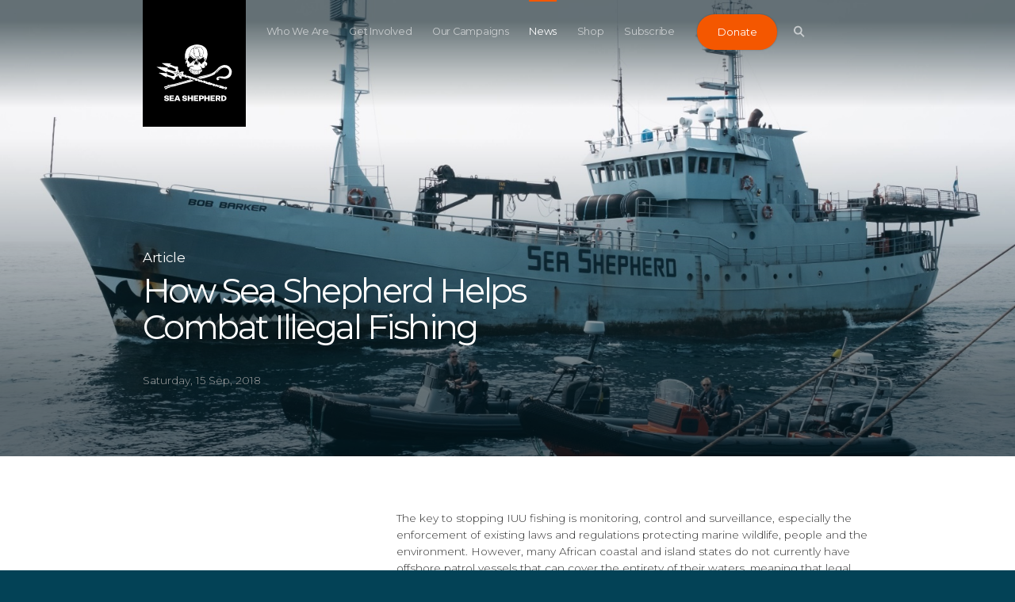

--- FILE ---
content_type: text/html; charset=utf-8
request_url: https://www.seashepherd.org.au/latest-news/our-approach-iuu/
body_size: 10499
content:
<!DOCTYPE html>

<html lang="en">
    <head>
        <meta charset="utf-8">
        <meta http-equiv="x-ua-compatible" content="ie=edge">
        <meta name="viewport" content="width=device-width, initial-scale=1, maximum-scale=1.0, user-scalable=no">
        
    


    
	<meta name="description" content="The key to stopping IUU fishing is monitoring, control and surveillance - especially the enforcement of existing laws and regulations protecting marine wildlife, people and the environment. However, many African coastal and island states do not currently have offshore patrol vessels that can cover the entirety of their waters. Sea Shepherd is the only organization providing patrol vessels.">
	
	
		<meta property="og:title" content="How Sea Shepherd Helps Combat Illegal Fishing">
		<meta property="og:url" content="https://www.seashepherd.org.au/latest-news/our-approach-iuu/">
		<meta property="og:description" content="The key to stopping IUU fishing is monitoring, control and surveillance - especially the enforcement of existing laws and regulations protecting marine wildlife, people and the environment. However, many African coastal and island states do not currently have offshore patrol vessels that can cover the entirety of their waters. Sea Shepherd is the only organization providing patrol vessels.">
        
          <meta property="og:image" content="https://www.seashepherdglobal.org/media/filer_public_thumbnails/filer_public/71/aa/71aa4579-6bd6-493a-9e26-210f95b48637/180615-oa3-tfj-leconi_6_bob_barker-dscf8455.jpg__900x450_q95_crop_subsampling-2.jpg">
<meta property="og:image:secure_url" content="https://www.seashepherdglobal.org/media/filer_public_thumbnails/filer_public/71/aa/71aa4579-6bd6-493a-9e26-210f95b48637/180615-oa3-tfj-leconi_6_bob_barker-dscf8455.jpg__900x450_q95_crop_subsampling-2.jpg">
          <meta property="og:image:width" content="900">
<meta property="og:image:height" content="450">
        
		<meta property="og:type" content="Website">
		
		
		<meta property="article:published_time" content="2018-09-15 14:32:42+00:00">
		
		
		
		
		
		
		
		
	
	
		<meta name="twitter:domain" content="www.seashepherd.org.au">
		<meta name="twitter:card" content="summary_large_image">
		<meta name="twitter:title" content="How Sea Shepherd Helps Combat Illegal Fishing">
		<meta name="twitter:url" content="https://www.seashepherd.org.au/latest-news/our-approach-iuu/">
		<meta name="twitter:description" content="The key to stopping IUU fishing is monitoring, control and surveillance - especially the enforcement of existing laws and regulations protecting marine wildlife, people and the environment. However, many African coastal and island states do not currently have offshore patrol vessels that can cover the entirety of their waters. Sea Shepherd is the only organization providing patrol vessels.">


  
    <meta name="twitter:image" content="https://www.seashepherdglobal.org/media/filer_public_thumbnails/filer_public/71/aa/71aa4579-6bd6-493a-9e26-210f95b48637/180615-oa3-tfj-leconi_6_bob_barker-dscf8455.jpg__900x450_q95_crop_subsampling-2.jpg">
  

		<meta name="twitter:creator" content="@seashepherd">
		<meta name="twitter:site" content="@seashepherd">
	
	
    
    



        <link rel="canonical" href="https://www.seashepherd.org.au/latest-news/our-approach-iuu/" />
        <meta name="staticurl" content="/static/" />
        <meta property="og:site_name" content="Sea Shepherd Australia">

        <title>Sea Shepherd Australia</title>

<!-- Google Tag Manager -->
<script>(function(w,d,s,l,i){w[l]=w[l]||[];w[l].push({'gtm.start':
new Date().getTime(),event:'gtm.js'});var f=d.getElementsByTagName(s)[0],
j=d.createElement(s),dl=l!='dataLayer'?'&l='+l:'';j.async=true;j.src=
'https://www.googletagmanager.com/gtm.js?id='+i+dl;f.parentNode.insertBefore(j,f);
})(window,document,'script','dataLayer','GTM-MFXR282');</script>
<!-- End Google Tag Manager -->

        <link rel="icon" type="image/png" href="/static/ico/favicon-32x32.png">
        <!-- <link href="https://fonts.googleapis.com/css?family=Montserrat:300,400,500" rel="stylesheet"> -->
        <link href="/static/fontawesome/css/fontawesome.min.css" media="screen" rel="stylesheet" />
        <link href="/static/fontawesome/css/brands.min.css" media="screen" rel="stylesheet" />
        <link href="/static/flag-icons/css/flag-icons.min.css" media="screen" rel="stylesheet" />
        <link href="/static/css/all.css" media="screen" rel="stylesheet" />
        

        
        

    </head>

    <body class="">
<!-- Google Tag Manager (noscript) -->
<noscript><iframe src="https://www.googletagmanager.com/ns.html?id=GTM-MFXR282"
height="0" width="0" style="display:none;visibility:hidden"></iframe></noscript>
<!-- End Google Tag Manager (noscript) -->

    
        <main>
            
            

            

<div class="js-menuMobile  menuMobile">
    <header class="menuMobile__header">
        <div class="menuMobile__headerInner">
            <a class="menuMobile__logo" href="/">
                <svg class="logoGlobal__mobile"><use xlink:href="#seashepherd_logo" /></svg>
            </a>

            <a class="js-buttonMenu  navigationGlobal__buttonMenu  is-open">
                <div class="js-top  navigationGlobal__buttonMenuLine"></div>
                <div class="js-middle  navigationGlobal__buttonMenuLine"></div>
                <div class="js-bottom  navigationGlobal__buttonMenuLine"></div>
            </a>
        </div>
    </header>

    <div class="searchBar">
        <div class="searchBar__container">
            <svg class="searchBar__searchIcon"><use xlink:href="#icon-search-big" /></svg>
            <form action="/search/" method="get">
                <input type="text" name="q" placeholder="Type here to search" class="searchBar__searchField">
            </form>
        </div>
    </div>
    <div class="menuMobile__dividerLine"></div>
    <ul class="menuMobile__nav">
        
            <li class="menuMobile__navItem ">
                <a class="menuMobile__navItemLink"   href="/who-we-are/">Who We Are</a>
            </li>
        
            <li class="menuMobile__navItem ">
                <a class="menuMobile__navItemLink"   href="/get-involved/">Get Involved</a>
            </li>
        
            <li class="menuMobile__navItem ">
                <a class="menuMobile__navItemLink"   href="/our-campaigns/">Our Campaigns</a>
            </li>
        
            <li class="menuMobile__navItem  is-activeNav ">
                <a class="menuMobile__navItemLink"   href="/latest-news/">News</a>
            </li>
        
            <li class="menuMobile__navItem ">
                <a class="menuMobile__navItemLink"  target="_blank" href="/shop/">Shop</a>
            </li>
        
            <li class="menuMobile__navItem ">
                <a class="menuMobile__navItemLink"   href="/newsletter-signup/">Subscribe</a>
            </li>
        
        <!--


-->
    </ul>

    

    <div class="menuMobile__donateButtonContainer">
        <a href="#XSXDLWWX" class="menuMobile__donate buttonDonate">
            Donate
            <span class="buttonDonate__bg"></span>
        </a>
    </div>

</div>

<div class="js-navigationGlobal  navigationGlobal">
    <div class="js-gradient  navigationGlobal__gradient"></div>
    <div class="js-bar  navigationGlobal__bar">
        <div class="js-barInner  navigationGlobal__barInner"></div>
    </div>
    <div class="js-activeLine  navigationGlobal__activeLine"></div>

    <div class="navigationGlobal__container">
        <ul class="navigationGlobal__nav">
            
                <li class="js-navItem  navigationGlobal__navItem " data-index="0">
                    <a
                        
                        href="/who-we-are/">Who We Are</a>
                </li>
            
                <li class="js-navItem  navigationGlobal__navItem " data-index="1">
                    <a
                        
                        href="/get-involved/">Get Involved</a>
                </li>
            
                <li class="js-navItem  navigationGlobal__navItem " data-index="2">
                    <a
                        
                        href="/our-campaigns/">Our Campaigns</a>
                </li>
            
                <li class="js-navItem  navigationGlobal__navItem  is-activeNav " data-index="3">
                    <a
                        
                        href="/latest-news/">News</a>
                </li>
            
                <li class="js-navItem  navigationGlobal__navItem " data-index="4">
                    <a
                        target="_blank"
                        href="/shop/">Shop</a>
                </li>
            
                <li class="js-navItem  navigationGlobal__navItem " data-index="5">
                    <a
                        
                        href="/newsletter-signup/">Subscribe</a>
                </li>
            
        </ul>
        <div class="js-donateWrap  navigationGlobal__animWrap">
            <a href="#XSXDLWWX" class="navigationGlobal__donate  buttonDonate">
                Donate
                <span class="buttonDonate__bg"></span>
            </a>
        </div>

        <div class="js-searchBtnWrap  navigationGlobal__animWrap">
            <button class="js-searchBtn  navigationGlobal__search">
                <svg class="navigationGlobal__searchIcon"><use xlink:href="#icon-search-nav" /></svg>
            </button>
        </div>

        <a class="js-buttonMenu  navigationGlobal__buttonMenu">
            <div class="js-top  navigationGlobal__buttonMenuLine"></div>
            <div class="js-middle  navigationGlobal__buttonMenuLine"></div>
            <div class="js-bottom  navigationGlobal__buttonMenuLine"></div>
        </a>

        
        <div class="js-languageSelectorNav  navigationGlobal__lang  languageSelector">
            



        </div>
        
    </div>
</div>

<div class="js-logoGlobalWrap  logoGlobal">
    <div class="logoGlobal__container">
        <a class="js-logoGlobal" href="/">
            <svg class="logoGlobal__desktop"><use xlink:href="#seashepherd_logo" /></svg>
            <svg class="logoGlobal__mobile"><use xlink:href="#seashepherd_logo" /></svg>
        </a>
    </div>
</div>


	    
<div class="js-searchOverlay  searchOverlay">

  <div class="js-close  searchOverlay__bg"></div>


<div class="searchBar searchBar--header">
	<form action="/search/" method="get" class="js-searchForm  searchBar__container">
    	<input class="js-searchInput  searchBar__searchField" name="q" type="text" placeholder="Type here to search" autocomplete="off">
    	<!-- <a class="btnClose searchBar__buttonClear">
			<span class="btnClose__line1"></span>
			<span class="btnClose__line2"></span>
		</a> -->
		<!-- <div class="js-searchBtn">
			<svg class="searchBar__searchIcon"><use xlink:href="#icon-search-big" /></svg>
		</div> -->

		<div class="js-searchBtn  searchBar__searchBtn">
	        <button class="js-btnArrow  button">
	            <span class="js-text  button__text">Search</span>
	            <svg class="js-arrowIcon  button__icon"><use xlink:href="#icon-arrow" /></svg>
	        </button>
		</div>
    </form>
  </div>



  <div class="js-searchSuggestions  searchSuggestions">
    <div class="js-searchSuggestionsContent  searchSuggestions__constrainWidth">
        <h3 class="searchSuggestions__heading">Popular Searches</h3>

        <ul class="searchSuggestions__list">
            
            <li class="js-popularTerm  searchSuggestions__word"><a class="searchSuggestions__wordLink" href="/search/?q=whales">whales</a></li>
            
            <li class="js-popularTerm  searchSuggestions__word"><a class="searchSuggestions__wordLink" href="/search/?q= IUU fishing"> IUU fishing</a></li>
            
            <li class="js-popularTerm  searchSuggestions__word"><a class="searchSuggestions__wordLink" href="/search/?q= dolphins"> dolphins</a></li>
            
            <li class="js-popularTerm  searchSuggestions__word"><a class="searchSuggestions__wordLink" href="/search/?q= sharks"> sharks</a></li>
            
            <li class="js-popularTerm  searchSuggestions__word"><a class="searchSuggestions__wordLink" href="/search/?q= Africa"> Africa</a></li>
            
        </ul>
    </div>
  </div>

	<div class="searchOverlay__header">
	    <div class="searchOverlay__headerInner">
			<div class="js-close  searchOverlay__closeBtn  btnClose--white">
				<div class="btnClose__line1"></div>
				<div class="btnClose__line2"></div>
			</div>
	    </div>
	</div>
    <div class="logoGlobal">
        <div class="logoGlobal__container">
            <a href="/">
            	<svg class="logoGlobal__desktop"><use xlink:href="#seashepherd_logo" /></svg>
            	<svg class="logoGlobal__mobile"><use xlink:href="#seashepherd_logo" /></svg>
            </a>
        </div>
    </div>
</div>

            
<div id="root" class="root page-newsDetail">
    <div class="js-landingNews  landingNews">

        <div class="js-bg  landingNews__bg" style="" data-img="https://static.seashepherdglobal.org/media/filer_public_thumbnails/filer_public/71/aa/71aa4579-6bd6-493a-9e26-210f95b48637/180615-oa3-tfj-leconi_6_bob_barker-dscf8455.jpg__3200x1800_q95_crop_subsampling-2.jpg"></div>

        <div class="landingNews__content">

            <div class="js-titleBlock  landingNews__titleBlock">
                <h3 class="component__landingSubHeading">Article</h3>
                <h2 class="component__landingHeading">How Sea Shepherd Helps Combat Illegal Fishing</h2>
                <p class="landingNews__date">Saturday, 15 Sep, 2018</p>
            </div>
        </div>

    </div>

    <div class="textBody">
    <div class="constrainWidth">
        <div class="textBody__content">
            <p>The key to stopping IUU fishing is monitoring, control and surveillance, especially the enforcement of existing laws and regulations protecting marine wildlife, people and the environment. However, many African coastal and island states do not currently have offshore patrol vessels that can cover the entirety of their waters, meaning that legal fishing vessels are able to operate without being boarded and inspected for legal compliance; and unscrupulous fishing vessels fish without licenses, fish using prohibited fishing gear, exceed quotas, fish in marine protected areas, target endangered and protected species and commit labor abuses.</p>
        </div>
    </div>
</div>

<div class="js-imageSingle  imageSingle  imageSingle--landscape">
    <div class="constrainWidth">
        <div class="imageSingle__container">

            <div class="imageSingle__image"
                                 
                                 style="background-image: url('https://static.seashepherdglobal.org/media/filer_public_thumbnails/filer_public/83/70/8370ba8f-d27b-497d-afa5-fb6db2b5accc/180605-oa3-tfj-boarding_practce-dscf3486-1200.jpg__760x505_q95_crop_subsampling-2.jpg')"
                                 
                 >
                <div class="imageSingle__imageDescription">Gabonese soldiers train for fishing vessel inspections on board Sea Shepherd&#x27;s M/V Bob Barker. Photo by Tony Fenn James/Sea Shepherd.</div>
            </div>

        </div>

        
    </div>

</div>
<div class="textBody">
    <div class="constrainWidth">
        <div class="textBody__content">
            <p>Sea Shepherd is different from other marine conservation groups because we measure our success by the number of criminal operations that we shut down - and the amount of marine wildlife that we save. We are the only civil society actor signing so-called 'ship rider' agreements with governments, providing civilian offshore patrol vessels (COPVs) so that authorities from partner countries can enforce fisheries and conservation laws in their sovereign waters. While each partnership is unique and tailored to different countries’ needs, generally the partner country provides the naval, fisheries or police law enforcement agents, and Sea Shepherd provides the crewed COPV and fuel - as well as training and capacity-building throughout the duration of each IUU fishing campaign. This allows our partners to gain real at-sea experience patrolling, monitoring, controlling and arresting illegal fishing vessels so that they can hit the ground running when purchasing and maintaining their own offshore patrol vessels in the future.</p>

<p><a href="#XRCENEXY" style="display: none;"></a></p>

<p> </p>

<p>In addition to national governments, Sea Shepherd also works with existing programs like Fish-i Africa and supports Interpol's Project Scale to amplify respective efforts to stop IUU fishing without duplicating each other's work.</p>
        </div>
    </div>
</div>

<div class="js-imageSingle  imageSingle  imageSingle--landscape">
    <div class="constrainWidth">
        <div class="imageSingle__container">

            <div class="imageSingle__image"
                                 
                                 style="background-image: url('https://static.seashepherdglobal.org/media/filer_public_thumbnails/filer_public/de/2b/de2bab10-3607-4145-9f04-18b48a59750a/180628-oj-at-visit_fish-i__minister_of_fisheries-36.jpg__760x505_q95_crop_subsampling-2.jpg')"
                                 
                 >
                <div class="imageSingle__imageDescription">Sea Shepherd CEO Alex Cornelissen and Director of Campaigns Peter Hammarstedt with Mozambique Minister Agostinho Mondale. Photo by Alba Treadwell/Sea Shepherd.</div>
            </div>

        </div>

        
    </div>

</div>
<div class="textBody">
    <div class="constrainWidth">
        <div class="textBody__content">
            <p><strong>Working Towards Regional Partnerships</strong></p>

<p>While the legal authority to board, inspect and arrest vessels currently ends at the border of each country’s Exclusive Economic Zone (EEZ), new partnerships with neighboring African coastal and island states joining forces in the fight against IUU fishing allows the pursuit of vessels across borders, facilitates skill sharing between law enforcement authorities, and strengthens communications between regional actors.</p>

<p><strong><a href="/our-campaigns/iuu-fishing/history/">VISIT THE ROGUES GALLERY OF ARRESTED OR FINED VESSELS</a></strong></p>

<p><a href="https://www.seashepherdglobal.org/our-campaigns/iuu-fishing/">BACK TO THE ILLEGAL FISHING CAMPAIGNS PAGE</a></p>
        </div>
    </div>
</div>

<div class="js-imageSingle  imageSingle  imageSingle--landscape">
    <div class="constrainWidth">
        <div class="imageSingle__container">

            <div class="imageSingle__image"
                                 
                                 style="background-image: url('https://static.seashepherdglobal.org/media/filer_public_thumbnails/filer_public/ed/b6/edb67fa7-0c0d-40ae-95e1-3f96fa061562/180109-oss2-mr-lianrun48-boarding-004-vessel_exterior_thomas_radio-fuji2839.jpg__760x505_q95_crop_subsampling-2.jpg')"
                                 
                 >
                <div class="imageSingle__imageDescription">Sea Shepherd assists Liberia authorities with inspections of a commercial fishing vessel. Photo by Melissa Romao/Sea Shepherd.</div>
            </div>

        </div>

        
    </div>

</div>


    


<div class="js-socialShare  socialShare">
    <div class="constrainWidth">
        <div class="socialShare__content">
            <span>Share this</span>

            <ul class="socialShare__list">
                <li class="js-mail  socialShare__item">
                    <svg class="socialShare__icon  svg-mail"><use xmlns:xlink="http://www.w3.org/1999/xlink" xlink:href="#icon-mail"></use></svg>
                    <a class="link--fill" href="mailto:?subject=Sea Shepherd&body=Check out this article from Sea Shepherd:%20https://www.seashepherd.org.au/latest-news/our-approach-iuu/"></a>
                </li>
                <li class="js-facebook  socialShare__item">
                    <svg class="socialShare__icon  svg-facebook"><use xmlns:xlink="http://www.w3.org/1999/xlink" xlink:href="#icon-social-facebook"></use></svg>
                </li>
                <li class="js-twitter  socialShare__item">
                    <svg class="socialShare__icon  svg-twitter"><use xmlns:xlink="http://www.w3.org/1999/xlink" xlink:href="#icon-social-twitter"></use></svg>
                </li>
            </ul>
        </div>
    </div>
</div>



    
    

<div class="js-relatedNews  relatedNews">

    <div class="js-constrainWidth  constrainWidth">
        <h3 class="component__heading">Related Stories</h3>
        <div class="js-carousel  relatedNews__cardContainer">
        	

<div class="cardGrid">
    
        

        <article class="js-cardItem  cardGrid__item"> 
            <div class="cardGrid__inner">
                <div class="js-shadow  cardGrid__shadow"></div>

                <div class="cardGrid__itemImageWrap">
                    <div class="cardGrid__itemImage" style="background-image:url(https://static.seashepherdglobal.org/media/filer_public_thumbnails/filer_public/93/06/9306a430-b2e1-4c35-84d0-c4ff54aea6b6/200809-op-yk-boarding_guo_ji_826_bob_and_bird-64.jpg__355x362_q95_crop_subsampling-2.jpg);"></div>
                </div>

                <div class="cardGrid__itemTextContainer">
		  
                    <a href="/latest-news/high-seas-treaty/" class="cardGrid__itemSubHeading"> Commentary</a>
                    <h4 class="cardGrid__itemTitle"><a class="component__textLink" href="/latest-news/high-seas-treaty/}">The High Seas Treaty Is Here: Can It Deliver the Marine Parks of the Future?</a></h4>
                    <div class="cardGrid__filler"></div>
                    <p class="cardGrid__itemMeta">Thursday, 15 Jan, 2026</p>
                </div>

                <a class="link--fill" href="/latest-news/high-seas-treaty/"></a>
            </div>
        </article>

        
    
        

        <article class="js-cardItem  cardGrid__item"> 
            <div class="cardGrid__inner">
                <div class="js-shadow  cardGrid__shadow"></div>

                <div class="cardGrid__itemImageWrap">
                    <div class="cardGrid__itemImage" style="background-image:url(https://static.seashepherdglobal.org/media/filer_public_thumbnails/filer_public/a9/4d/a94d4600-fa8c-4fef-83ef-b1a07ac6d8e3/250807-op_bougainville-yk-op_in_nukumanu_for_illegal_sea_cucumber_fishing_searching_for_sea_cucumber-dsc_0909-1600.jpg__355x362_q95_crop_subsampling-2.jpg);"></div>
                </div>

                <div class="cardGrid__itemTextContainer">
		  
                    <a href="/latest-news/nets-confiscated-bougainville/" class="cardGrid__itemSubHeading"> News</a>
                    <h4 class="cardGrid__itemTitle"><a class="component__textLink" href="/latest-news/nets-confiscated-bougainville/}">Illegal Fishing Nets Confiscated During Fisheries and Police Outreach in Remote Nukumanu Atoll</a></h4>
                    <div class="cardGrid__filler"></div>
                    <p class="cardGrid__itemMeta">Wednesday, 13 Aug, 2025</p>
                </div>

                <a class="link--fill" href="/latest-news/nets-confiscated-bougainville/"></a>
            </div>
        </article>

        
    
        

        <article class="js-cardItem  cardGrid__item"> 
            <div class="cardGrid__inner">
                <div class="js-shadow  cardGrid__shadow"></div>

                <div class="cardGrid__itemImageWrap">
                    <div class="cardGrid__itemImage" style="background-image:url(https://static.seashepherdglobal.org/media/filer_public_thumbnails/filer_public/e5/c8/e5c8bbf6-a340-4723-9ada-b9c606c89828/250705-octopus_campaign-cm-octopus_release-pho_1327_1600.jpg__355x362_q95_crop_subsampling-2.jpg);"></div>
                </div>

                <div class="cardGrid__itemTextContainer">
		  
                    <a href="/latest-news/octopus-greece-2025/" class="cardGrid__itemSubHeading">Monachus Defense Campaign</a>
                    <h4 class="cardGrid__itemTitle"><a class="component__textLink" href="/latest-news/octopus-greece-2025/}">Octopus Campaign Launch - Greece 2025</a></h4>
                    <div class="cardGrid__filler"></div>
                    <p class="cardGrid__itemMeta">Wednesday, 16 Jul, 2025</p>
                </div>

                <a class="link--fill" href="/latest-news/octopus-greece-2025/"></a>
            </div>
        </article>

        
    
        

        <article class="js-cardItem  cardGrid__item"> 
            <div class="cardGrid__inner">
                <div class="js-shadow  cardGrid__shadow"></div>

                <div class="cardGrid__itemImageWrap">
                    <div class="cardGrid__itemImage" style="background-image:url(https://static.seashepherdglobal.org/media/filer_public_thumbnails/filer_public/cb/12/cb125c20-2c03-46fc-8930-fa8d02ce0a63/250627-op_bougainville-yk-ceremony_arriving_ak_in_bougainville_traditional_dance_bougainville_people-dsc_1175-1600.jpg__355x362_q95_crop_subsampling-2.jpg);"></div>
                </div>

                <div class="cardGrid__itemTextContainer">
		  
                    <a href="/latest-news/bougainville-launch/" class="cardGrid__itemSubHeading">Illegal Fishing Campaigns</a>
                    <h4 class="cardGrid__itemTitle"><a class="component__textLink" href="/latest-news/bougainville-launch/}">Sea Shepherd Commences Historic Effort to Protect Bougainville and the Amazon of the Seas</a></h4>
                    <div class="cardGrid__filler"></div>
                    <p class="cardGrid__itemMeta">Monday, 30 Jun, 2025</p>
                </div>

                <a class="link--fill" href="/latest-news/bougainville-launch/"></a>
            </div>
        </article>

        
    
        

        <article class="js-cardItem  cardGrid__item"> 
            <div class="cardGrid__inner">
                <div class="js-shadow  cardGrid__shadow"></div>

                <div class="cardGrid__itemImageWrap">
                    <div class="cardGrid__itemImage" style="background-image:url(https://static.seashepherdglobal.org/media/filer_public_thumbnails/filer_public/bb/0c/bb0c97da-79db-4dbb-af4c-c10ed3986ff8/240427-op_tuvalu-yk-boarding_micronesta_101_peter-dsc_9534-1600.jpg__355x362_q95_crop_subsampling-2.jpg);"></div>
                </div>

                <div class="cardGrid__itemTextContainer">
		  
                    <a href="/latest-news/unoc/" class="cardGrid__itemSubHeading"> News</a>
                    <h4 class="cardGrid__itemTitle"><a class="component__textLink" href="/latest-news/unoc/}">Sea Shepherd Global at the UN Ocean Conference: A United Front to Defend the Oceans</a></h4>
                    <div class="cardGrid__filler"></div>
                    <p class="cardGrid__itemMeta">Thursday, 12 Jun, 2025</p>
                </div>

                <a class="link--fill" href="/latest-news/unoc/"></a>
            </div>
        </article>

        
    
        

        <article class="js-cardItem  cardGrid__item"> 
            <div class="cardGrid__inner">
                <div class="js-shadow  cardGrid__shadow"></div>

                <div class="cardGrid__itemImageWrap">
                    <div class="cardGrid__itemImage" style="background-image:url(https://static.seashepherdglobal.org/media/filer_public_thumbnails/filer_public/aa/a2/aaa29a4b-be15-4cf5-91d2-126e1e3b982b/2025-04-04_at_143746.jpeg__355x362_q95_crop_subsampling-2.jpg);"></div>
                </div>

                <div class="cardGrid__itemTextContainer">
		  
                    <a href="/latest-news/transshipping-liberia/" class="cardGrid__itemSubHeading">Operation Sola Stella</a>
                    <h4 class="cardGrid__itemTitle"><a class="component__textLink" href="/latest-news/transshipping-liberia/}">The Trap was Sprung: Two Vessels Busted for Transshipping in Liberia</a></h4>
                    <div class="cardGrid__filler"></div>
                    <p class="cardGrid__itemMeta">Tuesday, 29 Apr, 2025</p>
                </div>

                <a class="link--fill" href="/latest-news/transshipping-liberia/"></a>
            </div>
        </article>

        
    
        

        <article class="js-cardItem  cardGrid__item"> 
            <div class="cardGrid__inner">
                <div class="js-shadow  cardGrid__shadow"></div>

                <div class="cardGrid__itemImageWrap">
                    <div class="cardGrid__itemImage" style="background-image:url(https://static.seashepherdglobal.org/media/filer_public_thumbnails/filer_public/57/07/57075ab0-5650-4168-94f0-1f727461a002/kesa1-1600.jpg__355x362_q95_crop_subsampling-2.jpg);"></div>
                </div>

                <div class="cardGrid__itemTextContainer">
		  
                    <a href="/latest-news/bougainville-committment/" class="cardGrid__itemSubHeading"> News</a>
                    <h4 class="cardGrid__itemTitle"><a class="component__textLink" href="/latest-news/bougainville-committment/}">Sea Shepherd Global Commits to Sending Ship to Bougainville to Fight Against Illegal Fishing</a></h4>
                    <div class="cardGrid__filler"></div>
                    <p class="cardGrid__itemMeta">Monday, 11 Nov, 2024</p>
                </div>

                <a class="link--fill" href="/latest-news/bougainville-committment/"></a>
            </div>
        </article>

        
    
        

        <article class="js-cardItem  cardGrid__item"> 
            <div class="cardGrid__inner">
                <div class="js-shadow  cardGrid__shadow"></div>

                <div class="cardGrid__itemImageWrap">
                    <div class="cardGrid__itemImage" style="background-image:url(https://static.seashepherdglobal.org/media/filer_public_thumbnails/filer_public/1a/05/1a050054-f463-47ff-9063-26937cd5cd8b/221004-oss-ml-outside_view_from_the_m-y_age_of_union_taken_during_a_swimstop-221004165535_lom.jpg__355x362_q95_crop_subsampling-2.jpg);"></div>
                </div>

                <div class="cardGrid__itemTextContainer">
		  
                    <a href="/latest-news/age-of-union-powerful-force/" class="cardGrid__itemSubHeading"> News</a>
                    <h4 class="cardGrid__itemTitle"><a class="component__textLink" href="/latest-news/age-of-union-powerful-force/}">Age of Union: A Powerful Force in Sea Shepherd’s Fight Against Illegal Fishing</a></h4>
                    <div class="cardGrid__filler"></div>
                    <p class="cardGrid__itemMeta">Tuesday, 15 Oct, 2024</p>
                </div>

                <a class="link--fill" href="/latest-news/age-of-union-powerful-force/"></a>
            </div>
        </article>

        
    
        

        <article class="js-cardItem  cardGrid__item"> 
            <div class="cardGrid__inner">
                <div class="js-shadow  cardGrid__shadow"></div>

                <div class="cardGrid__itemImageWrap">
                    <div class="cardGrid__itemImage" style="background-image:url(https://static.seashepherdglobal.org/media/filer_public_thumbnails/filer_public/6c/c4/6cc44606-4e35-4549-ae12-6bd556befe4a/240420-ot-tw-artisinalfishing-031.jpg__355x362_q95_crop_subsampling-2.jpg);"></div>
                </div>

                <div class="cardGrid__itemTextContainer">
		  
                    <a href="/latest-news/tuvalu-wildlife/" class="cardGrid__itemSubHeading">Operation Tuvalu</a>
                    <h4 class="cardGrid__itemTitle"><a class="component__textLink" href="/latest-news/tuvalu-wildlife/}">Ripple Effect: Why Protecting Tuvalu’s Marine Life Is Crucial for Ocean Health</a></h4>
                    <div class="cardGrid__filler"></div>
                    <p class="cardGrid__itemMeta">Saturday, 20 Jul, 2024</p>
                </div>

                <a class="link--fill" href="/latest-news/tuvalu-wildlife/"></a>
            </div>
        </article>

        
    
</div>

        </div>
    </div>

</div>
    </div>


            <!--take_action is a static placeholder that appears on every page except 'home'-->
            
            
<div class="js-takeAction  takeAction">

    <div class="constrainWidth">
        <div class="takeAction__subHeading"></div>
        <h2 class="takeAction__heading">Thank you. Please consider sharing with your family and friends to help save more marine lives!</h2>
    </div>

    <div class="takeAction__container">

        

    </div>
</div>

            
        </main>

        <footer>
            

<div class="imageFullTextOnTop " %}>
    <div class="imageFullTextOnTop__imageContainer" style="background-image: url('https://static.seashepherdglobal.org/media/filer_public_thumbnails/filer_public/b8/4e/b84e9203-73fd-4dae-8f8e-c9c3b5302113/ssa_zbb_acknowledgement_artwork_30062020.png__1600x800_q95_crop_subsampling-2.jpg');"></div>

    <div class="imageFullTextOnTop__constraintWidth">
        <div class="imageFullTextOnTop__textContainer">
          <div class="component__subHeading"></div>
	  
            <div class="imageFullTextOnTop__caption">
               
            </div>

            
        </div>
    </div>
</div>
<section class="raw-html">
    
        <div class="raw-html__container">
    
        <script src="https://www.googleoptimize.com/optimize.js?id=OPT-T7WM5JF"></script>
    
        </div>
    
</section>
<section class="raw-html">
    
        <div class="raw-html__container">
    
        <script type="text/javascript" async
  src="//l.getsitecontrol.com/p433mk24.js">
</script>
    
        </div>
    
</section>


            <section class="raw-html">
    
        <div class="raw-html__container">
    
        <script type="text/javascript">
_linkedin_partner_id = "2219940";
window._linkedin_data_partner_ids = window._linkedin_data_partner_ids || [];
window._linkedin_data_partner_ids.push(_linkedin_partner_id);
</script><script type="text/javascript">
(function(){var s = document.getElementsByTagName("script")[0];
var b = document.createElement("script");
b.type = "text/javascript";b.async = true;
b.src = "https://snap.licdn.com/li.lms-analytics/insight.min.js";
s.parentNode.insertBefore(b, s);})();
</script>
<noscript>
<img height="1" width="1" style="display:none;" alt="" src="https://px.ads.linkedin.com/collect/?pid=2219940&fmt=gif" />
</noscript>
    
        </div>
    
</section>
<section class="raw-html">
    
        <div class="raw-html__container">
    
        <!-- Fundraise Up: the new standard for online giving -->
<script>(function(w,d,s,n,a){if(!w[n]){var l='call,catch,on,once,set,then,track'
.split(','),i,o=function(n){return'function'==typeof n?o.l.push([arguments])&&o
:function(){return o.l.push([n,arguments])&&o}},t=d.getElementsByTagName(s)[0],
j=d.createElement(s);j.async=!0;j.src='https://cdn.fundraiseup.com/widget/'+a;
t.parentNode.insertBefore(j,t);o.s=Date.now();o.v=4;o.h=w.location.href;o.l=[];
for(i=0;i<7;i++)o[l[i]]=o(l[i]);w[n]=o}
})(window,document,'script','FundraiseUp','ACRRCQKV');</script>
<!-- End Fundraise Up -->
    
        </div>
    
</section>
<section class="raw-html">
    
        <div class="raw-html__container">
    
        <!-- Google tag (gtag.js) -->
<script async src="https://www.googletagmanager.com/gtag/js?id=G-D4K4NFX9JE"></script>
<script>
  window.dataLayer = window.dataLayer || [];
  function gtag(){dataLayer.push(arguments);}
  gtag('js', new Date());

  gtag('config', 'G-D4K4NFX9JE');
</script>
    
        </div>
    
</section>
<section class="raw-html">
    
        <div class="raw-html__container">
    
        <!-- Google Tag Manager (noscript) -->
<noscript><iframe src="https://www.googletagmanager.com/ns.html?id=GTM-MW9DT93"
height="0" width="0" style="display:none;visibility:hidden"></iframe></noscript>
<!-- End Google Tag Manager (noscript) -->
    
        </div>
    
</section>
<section class="raw-html">
    
        <div class="raw-html__container">
    
        <!-- Meta Pixel Code -->
<script>
!function(f,b,e,v,n,t,s)
{if(f.fbq)return;n=f.fbq=function(){n.callMethod?
n.callMethod.apply(n,arguments):n.queue.push(arguments)};
if(!f._fbq)f._fbq=n;n.push=n;n.loaded=!0;n.version='2.0';
n.queue=[];t=b.createElement(e);t.async=!0;
t.src=v;s=b.getElementsByTagName(e)[0];
s.parentNode.insertBefore(t,s)}(window, document,'script',
'https://connect.facebook.net/en_US/fbevents.js');
fbq('init', '841164604477083');
fbq('track', 'PageView');
</script>
<noscript><img height="1" width="1" style="display:none"
src="https://www.facebook.com/tr?id=841164604477083&ev=PageView&noscript=1"
/></noscript>
<!-- End Meta Pixel Code -->
    
        </div>
    
</section>
<section class="raw-html">
    
        <!-- TikTok Pixel Code Start -->
<script>
!function (w, d, t) {
  w.TiktokAnalyticsObject=t;var ttq=w[t]=w[t]||[];ttq.methods=["page","track","identify","instances","debug","on","off","once","ready","alias","group","enableCookie","disableCookie","holdConsent","revokeConsent","grantConsent"],ttq.setAndDefer=function(t,e){t[e]=function(){t.push([e].concat(Array.prototype.slice.call(arguments,0)))}};for(var i=0;i<ttq.methods.length;i++)ttq.setAndDefer(ttq,ttq.methods[i]);ttq.instance=function(t){for(
var e=ttq._i[t]||[],n=0;n<ttq.methods.length;n++)ttq.setAndDefer(e,ttq.methods[n]);return e},ttq.load=function(e,n){var r="https://analytics.tiktok.com/i18n/pixel/events.js",o=n&&n.partner;ttq._i=ttq._i||{},ttq._i[e]=[],ttq._i[e]._u=r,ttq._t=ttq._t||{},ttq._t[e]=+new Date,ttq._o=ttq._o||{},ttq._o[e]=n||{};n=document.createElement("script")
;n.type="text/javascript",n.async=!0,n.src=r+"?sdkid="+e+"&lib="+t;e=document.getElementsByTagName("script")[0];e.parentNode.insertBefore(n,e)};


  ttq.load('CTCD5R3C77UATAJHFRQ0');
  ttq.page();
}(window, document, 'ttq');
</script>
<!-- TikTok Pixel Code End -->
    
</section>
<section class="raw-html">
    
        <div class="raw-html__container">
    
        <!-- Google Tag Manager -->
<script>(function(w,d,s,l,i){w[l]=w[l]||[];w[l].push({'gtm.start':
new Date().getTime(),event:'gtm.js'});var f=d.getElementsByTagName(s)[0],
j=d.createElement(s),dl=l!='dataLayer'?'&l='+l:'';j.async=true;j.src=
'https://www.googletagmanager.com/gtm.js?id='+i+dl;f.parentNode.insertBefore(j,f);
})(window,document,'script','dataLayer','GTM-MW9DT93');</script>
<!-- End Google Tag Manager -->
    
        </div>
    
</section>


            

<div class="js-footer footer">
    
    <div class="js-backToTop  footer__backToTop">
        Back to Top
        <svg class="footer__backToTopIcon"><use xlink:href="#icon-scroll-up" /></svg>
    </div>
    <div class="footer__divider"></div>
    <div class="footer__primary">
        <div class="footer__logoContainer">
            <svg class="footer__logo">
               <use xmlns:xlink="http://www.w3.org/1999/xlink" xlink:href="#seashepherd_logo"></use>
            </svg>
        </div>
         
            
<div class="footer__linksPrimary">
    <h6 class="footer__linksHeading">About us</h6>
    <ul>
        
             <li class="footer__linkItem">
    <a class="footer__link" href=/contact-us/>
        
            Contact Us
        
    </a></li>

        
             <li class="footer__linkItem">
    <a class="footer__link" href=/locations/>
        
            Locations
        
    </a></li>

        
             <li class="footer__linkItem">
    <a class="footer__link" href=https://seashepherdaustralia.donorsupport.co/login>
        
            Donor Portal
        
    </a></li>

        
             <li class="footer__linkItem">
    <a class="footer__link" href=/faqs/>
        
            Frequently Asked Questions
        
    </a></li>

        
             <li class="footer__linkItem">
    <a class="footer__link" href=/privacy-policy/>
        
            Privacy Policy
        
    </a></li>

        
             <li class="footer__linkItem">
    <a class="footer__link" href=/our-people/>
        
            Our People
        
    </a></li>

        
             <li class="footer__linkItem">
    <a class="footer__link" href=/careers/>
        
            Careers
        
    </a></li>

        
    </ul>
</div>

        
            
<div class="footer__linksSecondary">
    <h6 class="footer__linksHeading">Follow Us</h6>
    <ul>
         
            <li class="footer__linkItem">
    <a class="footer__link" target="_blank" href=https://www.instagram.com/seashepherdaustralia/>
        <div class="footer__socialIcon">
            <i class="fab fa-instagram"></i>
        </div>
        
        Instagram
    </a>
</li>

         
            <li class="footer__linkItem">
    <a class="footer__link" target="_blank" href=https://www.tiktok.com/@seashepherdaustralia>
        <div class="footer__socialIcon">
            <i class="fab fa-tiktok"></i>
        </div>
        
        TikTok
    </a>
</li>

         
            <li class="footer__linkItem">
    <a class="footer__link" target="_blank" href=https://www.youtube.com/user/seashepherd/>
        <div class="footer__socialIcon">
            <i class="fab fa-youtube"></i>
        </div>
        
        YouTube
    </a>
</li>

         
            <li class="footer__linkItem">
    <a class="footer__link" target="_blank" href=https://facebook.com/seashepherdaustralia>
        <div class="footer__socialIcon">
            <i class="fab fa-facebook"></i>
        </div>
        
        Facebook
    </a>
</li>

         
    </ul>
</div>

        

        
    </div>

    <div class="footer__secondary">
        <div class="footer__secondaryContainer">
            <div class="footer__sponsor">
                
            </div>
            <div class="footer__copyright">
                
                Copyright ©2026 Sea Shepherd
            </div>
        </div>
    </div>
</div>

        </footer>

        

        
<script>
window.pageModule = 'news_detail';
</script>
 

        <script src="/static/js/commons.js"></script>
        <script src="/static/js/loader.js"></script>
        <script src="/static/js/boneless.js"></script>
    </body>
</html>


--- FILE ---
content_type: application/javascript
request_url: https://www.seashepherd.org.au/static/js/3.js
body_size: 29868
content:
webpackJsonp([3,13],{

/***/ 109:
/***/ (function(module, exports, __webpack_require__) {

var __WEBPACK_AMD_DEFINE_ARRAY__, __WEBPACK_AMD_DEFINE_RESULT__;!(__WEBPACK_AMD_DEFINE_ARRAY__ = [

    __webpack_require__(1),
    __webpack_require__(0),
    __webpack_require__(2),
    __webpack_require__(29),
    __webpack_require__(15)

], __WEBPACK_AMD_DEFINE_RESULT__ = function(

    $,
    _,
    TweenMax,
    CaouselTouchView,
    AnimationView

) {
    'use strict';

    return CaouselTouchView.extend({

        initialize: function(options) {

            this._super(options);

            this._ui = {
                links: this.$('.link--fill'),
                cardItem: this.$('.js-cardItem')
            };

            this._animationViews = this._setupAnimationViews();

            this._addEvents();
        },

        _addEvents: function() {
            this._ui.links.on('click', this._onLinkClick);
        },

        _setupAnimationViews: function() {
            return _.map(this._ui.cardItem, function(el) {

                return new AnimationView({ el: el });

            }, this);
        },

        // state ---------------------------------------------------------------

        // event ---------------------------------------------------------------

        _onLinkClick: function(evt) {
            console.log('click link --------')
            
            if (!this.__isLinkClickable) {
                evt.preventDefault();
                evt.stopPropagation();
            }
        },

        // update ---------------------------------------------------------------

        // resize ---------------------------------------------------------------

        resize: function(w, h) {
            this._super(w, h);
        },

    });

}.apply(exports, __WEBPACK_AMD_DEFINE_ARRAY__),
				__WEBPACK_AMD_DEFINE_RESULT__ !== undefined && (module.exports = __WEBPACK_AMD_DEFINE_RESULT__));


/***/ }),

/***/ 34:
/***/ (function(module, exports, __webpack_require__) {

var __WEBPACK_AMD_DEFINE_ARRAY__, __WEBPACK_AMD_DEFINE_RESULT__;!(__WEBPACK_AMD_DEFINE_ARRAY__ = [

    __webpack_require__(0),
    __webpack_require__(12),
    __webpack_require__(35),
    __webpack_require__(36),

], __WEBPACK_AMD_DEFINE_RESULT__ = function(

    _,
    Class,
    shareFacebook,
    shareTwitter

) { 'use strict';

    var SharedObject = {

        shareFacebook: function(url){
            shareFacebook(url);
        },

        shareTwitter: function(msg, url, related){
            shareTwitter(msg, url, related);
        }

    };


    return SharedObject;
}.apply(exports, __WEBPACK_AMD_DEFINE_ARRAY__),
				__WEBPACK_AMD_DEFINE_RESULT__ !== undefined && (module.exports = __WEBPACK_AMD_DEFINE_RESULT__));

/***/ }),

/***/ 35:
/***/ (function(module, exports, __webpack_require__) {

var __WEBPACK_AMD_DEFINE_RESULT__;!(__WEBPACK_AMD_DEFINE_RESULT__ = function(){

    'use strict';

    return function(url){

        // FB.ui({
        //     method: 'share',
        //     href: url,
        // }, function(response){
        //     console.log('facebook share respons: ', response);
        // });

        window.open('https://www.facebook.com/sharer/sharer.php?u=' + window.encodeURIComponent(url), '_blank', 'width=675, height=385, toolbar=no');
    };
}.call(exports, __webpack_require__, exports, module),
				__WEBPACK_AMD_DEFINE_RESULT__ !== undefined && (module.exports = __WEBPACK_AMD_DEFINE_RESULT__));

/***/ }),

/***/ 36:
/***/ (function(module, exports, __webpack_require__) {

var __WEBPACK_AMD_DEFINE_RESULT__;!(__WEBPACK_AMD_DEFINE_RESULT__ = function(){

    'use strict';

    return function(msg, url, related){

        var encodedURL = 'http://twitter.com/intent/tweet?text='+ encodeURIComponent(msg) + '&url=' + encodeURIComponent(url);

        if(related && related.length > 0){
            encodedURL += '&related=' + encodeURIComponent(related);
        }

        if (!window.open(encodedURL, 'Share on Twitter', 'width=550, height=420, toolbar=no')) {
            window.location.href = encodedURL;
        }
    };
}.call(exports, __webpack_require__, exports, module),
				__WEBPACK_AMD_DEFINE_RESULT__ !== undefined && (module.exports = __WEBPACK_AMD_DEFINE_RESULT__));

/***/ }),

/***/ 46:
/***/ (function(module, exports, __webpack_require__) {

var __WEBPACK_AMD_DEFINE_ARRAY__, __WEBPACK_AMD_DEFINE_RESULT__;!(__WEBPACK_AMD_DEFINE_ARRAY__ = [

    __webpack_require__(1),
    __webpack_require__(0),
    __webpack_require__(2),
    __webpack_require__(6),
    
    __webpack_require__(34)

], __WEBPACK_AMD_DEFINE_RESULT__ = function(

    $,
    _,
    TweenMax,
    BaseComponentView,
    
    share

) {
    'use strict';

    return BaseComponentView.extend({

        initialize: function(options) {

            this._super(options);

            this._ui = {
                mail: this.$('.js-mail'),
                twitter: this.$('.js-twitter'),
                facebook: this.$('.js-facebook')
            };

            this._addEvents();

        },

        _addEvents: function() {
            this._ui.mail.on('click', this._onMailClick);
            this._ui.twitter.on('click', this._onTwitterClick);
            this._ui.facebook.on('click', this._onFacebookClick);
        },

        // state ---------------------------------------------------------------

        // event ---------------------------------------------------------------

        _onMailClick: function(evt) {
            
        },

        _onTwitterClick: function(evt) {
            share.shareTwitter('', window.location.href);
        },

        _onFacebookClick: function(evt) {
            share.shareFacebook(window.location.href);
        },

        // update ---------------------------------------------------------------

        // resize ---------------------------------------------------------------

        resize: function(w, h) {
            this._super(w, h);
        }

    });

}.apply(exports, __WEBPACK_AMD_DEFINE_ARRAY__),
				__WEBPACK_AMD_DEFINE_RESULT__ !== undefined && (module.exports = __WEBPACK_AMD_DEFINE_RESULT__));


/***/ }),

/***/ 63:
/***/ (function(module, exports, __webpack_require__) {

var __WEBPACK_AMD_DEFINE_ARRAY__, __WEBPACK_AMD_DEFINE_RESULT__;!(__WEBPACK_AMD_DEFINE_ARRAY__ = [
    __webpack_require__(10),
    __webpack_require__(8),
    __webpack_require__(9),
    __webpack_require__(4),
    __webpack_require__(73)
], __WEBPACK_AMD_DEFINE_RESULT__ = function (
    loadSVG,
    smoothUIThread,
    AppController,
    Env,
    NewsDetailView
) { 
    'use strict';

    return function(options) {
        
        loadSVG(Env.CDN + '/svg/spritemap.svg');

        smoothUIThread(
            function(msg, time) {
                console.log('news_detail.js        : Smooth UI thread after', time + 'ms', '(' + msg + ')');
                
                var controller = new AppController(options);
                controller.setView(new NewsDetailView({ autoUpdate: true }));
                
                controller.start();
            },
        2000);
    } ({});
}.apply(exports, __WEBPACK_AMD_DEFINE_ARRAY__),
				__WEBPACK_AMD_DEFINE_RESULT__ !== undefined && (module.exports = __WEBPACK_AMD_DEFINE_RESULT__));


/***/ }),

/***/ 73:
/***/ (function(module, exports, __webpack_require__) {

var __WEBPACK_AMD_DEFINE_ARRAY__, __WEBPACK_AMD_DEFINE_RESULT__;!(__WEBPACK_AMD_DEFINE_ARRAY__ = [

    __webpack_require__(1),
    __webpack_require__(0),
    __webpack_require__(7),
    __webpack_require__(4),

    // ----

    __webpack_require__(11),
    __webpack_require__(5),

    // ----

    __webpack_require__(14),
    __webpack_require__(50),
    __webpack_require__(25),
    __webpack_require__(20),
    __webpack_require__(109),
    __webpack_require__(46),
    __webpack_require__(32),
    __webpack_require__(19),
    __webpack_require__(24),

], __WEBPACK_AMD_DEFINE_RESULT__ = function(

    $,
    _,
    Backbone,
    Env,

    ticker,
    global,

    BasePageView,
    LandingNewsView,
    VideoFullView,
    ImageCarouselView,
    RelatedNewsView,
    SocialShareView,
    WorldMapView,
    FAQListView,
    CardGridCtaView,

) { 'use strict';

    return BasePageView.extend({

        // SETUP ---------------------------------------------------------------

        initialize: function(options) {
            this._super(options);
            this._setupViews();

            this.__resize();
            this.__scroll( global.scroll.getScroll(true) );
        },

        _setupViews: function(views) {
            this._landingNews = this._setupLandingNews();
            this._videoFull = this._setupVideoFull();
            this._imageCarousel = this._setupImageCarousel();
            this._relatedNews = this._setupRelatedNews();
            this._socialShare = this._setupSocialShare();
            this._worldMap = this._setupWorldMap();
            this._faqList = this._setupFaqList();
            this._cardGridCta = this._setupCardGridCta();

            if (this._landingNews.length === 0) {
                this.__navigationGlobal.show({ delay: 0 });
            }

        },

        _setupLandingNews: function() {
            return _.map($('.js-landingNews'), function(el) {
                var view = new LandingNewsView({ el: el });
                view.on('image_loaded', this.__onLandingImageLoaded);
                return this._addView(view);
            }, this);
        },

        _setupVideoFull: function() {
            return _.map($('.js-videoFull'), function(el) {
                var view = new VideoFullView({ el: el });
                return this._addView(view);
            }, this);
        },

        _setupImageCarousel: function() {
            return _.map($('.js-imageCarousel'), function(el) {
                var view = new ImageCarouselView({ el: el });
                return this._addView(view);
            }, this);
        },

        _setupRelatedNews: function() {
            return _.map($('.js-relatedNews'), function(el) {
                var view = new RelatedNewsView({ el: el });
                return this._addView(view);
            }, this);
        },

        _setupSocialShare: function() {
            return _.map($('.js-socialShare'), function(el) {
                var view = new SocialShareView({ el: el });
                return this._addView(view);
            }, this);
        },

        _setupWorldMap: function() {
            return _.map($('.js-worldMap'), function(el) {
                var view = new WorldMapView({ el: el });
                return this._addView(view);
            }, this);
        },

        _setupFaqList: function() {
            return _.map($('.js-faqList'), function(el) {
                var view = new FAQListView({ el: el });
                return this._addView(view);
            }, this);
        },

        _setupCardGridCta: function() {
            return _.map($('.js-cardGridCta'), function(el) {
                var view = new CardGridCtaView({ el: el });
                return this._addView(view);
            }, this);
        },

        // STATE ---------------------------------------------------------------

        __onLandingImageLoaded: function() {
            this._super();
            this.__navigationGlobal.show({ delay: 0 });
        },


        // UPDATE --------------------------------------------------------------


    });
}.apply(exports, __WEBPACK_AMD_DEFINE_ARRAY__),
				__WEBPACK_AMD_DEFINE_RESULT__ !== undefined && (module.exports = __WEBPACK_AMD_DEFINE_RESULT__));


/***/ })

});
//# sourceMappingURL=[data-uri]

--- FILE ---
content_type: text/javascript
request_url: https://static.fundraiseup.com/embed-data/elements-global/ACRRCQKV.js
body_size: 7146
content:
FUN.elements.addGlobalElementsContent([{"name":"Website pop-up Xmas 2025","type":"lightbox","key":"XATRZDPC","config":{"show":true,"openWidget":"FUNZVGDVLXG","designation":null,"benefit":null,"allowToModifyDesignation":true,"frequency":null,"defaultAmount":null,"defaultAmountBehavior":"checkout","allowToModifyAmount":true,"showLightboxImage":true,"lightboxImage":{"name":"5OkP5A3g.jpeg","uuid":"92c79243-68f7-4595-bfad-c5c12e3aef7b","mimeType":"image/jpeg","width":1600,"height":900,"size":364781,"alts":[{"lang":"en","text":"A small boat with four individuals wearing tactical gear is positioned in the foreground. In the background, a large patrol ship is navigating through the ocean under a cloudy sky."},{"lang":"ar","text":"قارب صغير مع أربعة أشخاص يرتدون ملابس تكتيكية في المقدمة. في الخلفية، سفينة دورية كبيرة تجوب المحيط تحت سماء غائمة."},{"lang":"zh","text":"前景是一艘小船，四名穿着战斗装备的人在船上。背景是一艘大型巡逻船在海洋中航行，天空多云。"},{"lang":"da","text":"En lille båd med fire personer i taktiske uniformer er i forgrunden. I baggrunden sejler et stort patruljeskib gennem havet under en skyet himmel."},{"lang":"nl","text":"Een kleine boot met vier individuen in tactische uitrusting is in de voorgrond. In de achtergrond vaart een groot patrouilleschip door de oceaan onder een bewolkte lucht."},{"lang":"fi","text":"Pienessä veneessä on neljä henkilöä taktiset varusteet. Taustalla suuri patrullalaiva navigoi valtamerellä pilvisellä taivaalla."},{"lang":"fr","text":"Un petit bateau avec quatre personnes en tenue tactique est au premier plan. En arrière-plan, un grand navire de patrouille navigue dans l'océan sous un ciel nuageux."},{"lang":"de","text":"Ein kleines Boot mit vier Personen in taktischer Ausrüstung ist im Vordergrund. Im Hintergrund fährt ein großes Patrouillenschiff durch den Ozean unter einem bewölkten Himmel."},{"lang":"hu","text":"Egy kis hajó, rajta négy, taktikai felszerelést viselő személlyel, a középpontban. A háttérben egy nagy járőrhajó navigál az óceánon felhős ég alatt."},{"lang":"it","text":"Una piccola imbarcazione con quattro persone in uniforme tattica è in primo piano. Sullo sfondo, una grande nave di pattuglia naviga nell'oceano sotto un cielo nuvoloso."},{"lang":"ja","text":"小型ボートに戦術装備を着た4人が乗っている。背景には雲の多い空の下、大きな哨戒船が海を航行している。"},{"lang":"ko","text":"전경에는 전술 장비를 착용한 네 사람이 있는 작은 보트가 있습니다. 배경에는 구름이 낀 하늘 아래에서 대형 순찰선이 바다를 항해하고 있습니다."},{"lang":"no","text":"En liten båt med fire personer i taktisk utstyr er plassert i forgrunnen. I bakgrunnen seiler et stort patruljefartøy gjennom havet under en overskyet himmel."},{"lang":"pl","text":"W foregroundzie mała łódź z czterema osobami w taktycznych ubraniach. W tle duży statek patrolowy żegluje przez ocean pod pochmurnym niebem."},{"lang":"pt","text":"Um pequeno barco com quatro indivíduos usando equipamento tático está em primeiro plano. Ao fundo, um grande navio de patrulha navega pelo oceano sob um céu nublado."},{"lang":"ru","text":"На переднем плане находится небольшая лодка с четырьмя людьми в тактической экипировке. На заднем плане большое патрульное судно плывет по океану под облачным небом."},{"lang":"es","text":"Una pequeña embarcación con cuatro personas en equipamiento táctico está en primer plano. Al fondo, un gran barco patrullero navega por el océano bajo un cielo nublado."},{"lang":"sv","text":"En liten båt med fyra personer i taktisk utrustning är i förgrunden. I bakgrunden navigerar ett stort patrullfartyg genom havet under en molnig himmel."}],"hash":"cd95176a38e906d9"},"lightboxTextColor":"#212830","lightboxBackgroundColor":"#FFFFFF","lightboxBorderColor":"#FFFFFF","lightboxBorderSize":0,"lightboxBorderRadius":4,"lightboxShadow":true,"buttonLabelColor":"#FFFFFF","buttonColor":"#3371E6","buttonBorderSize":0,"buttonBorderRadius":4,"buttonBorderColor":"#FFFFFF","buttonShadow":false,"deviceRestriction":"all","urlAllow":["https://www.seashepherd.org.au"],"urlBlock":[],"customFields":[],"localization":{"defaultLocale":"en-US","fields":[{"lang":"en","lightboxTitle":"Board. Inspect. Arrest. Protect.","lightboxContent":"<span style=\"text-decoration: underline;\"><strong>Help protect the Amazon of the Seas</strong></span><br><strong>-</strong>&nbsp;<strong>Fund </strong>the operational costs&nbsp;of the&nbsp;<em>Allankay</em>&nbsp;<br><strong>- Build</strong> local law enforcement capacity<br><strong>-&nbsp;Supply </strong>equipment, communications and monitoring tools.","buttonLabel":"Donate"}],"supportedLanguages":["en"]},"displayStartDate":"2025-11-13T00:00:00.000+11:00","displayEndDate":null},"data":{"live":{"checkoutTypes":{"checkoutModal":true,"campaignPage":false},"donorPortalUrl":"https://seashepherdaustralia.donorsupport.co","aiFrequenciesEnabled":false,"hasBenefits":false,"displayStartDate":"2025-11-11T13:00:00.000Z","displayEndDate":null,"defaultGoal":null,"benefit":null},"test":{"checkoutTypes":{"checkoutModal":true,"campaignPage":false},"donorPortalUrl":"https://seashepherdaustralia.donorsupport.co","aiFrequenciesEnabled":false,"hasBenefits":false,"displayStartDate":"2025-11-11T13:00:00.000Z","displayEndDate":null,"defaultGoal":null,"benefit":null}}},{"name":"EOFY-Adwords-Mobile-Bar","type":"messageBar","key":"XCYUYEFP","config":{"show":true,"openWidget":"FUNBGWZRJLM","benefit":null,"frequency":null,"defaultAmount":null,"defaultAmountBehavior":"checkout","allowToModifyAmount":true,"panelTextColor":"#EFEFEF","panelBackgroundColor":"#102B35","panelPosition":"bottom","panelShowCloseButton":true,"panelShadow":true,"buttonLabelColor":"#FFFFFF","buttonColor":"#F05E27","buttonBorderSize":0,"buttonBorderRadius":6,"buttonBorderColor":"#FFFFFF","buttonShadow":false,"deviceRestriction":"mobileOnly","urlAllow":["https://www.seashepherd.org.au/get-involved/donate/*"],"urlBlock":[],"localization":{"defaultLocale":"en-US","fields":[{"lang":"en","panelTitle":"Make a difference today!","panelContent":"Your contribution today can improve the lives of so many. Please join us in making a difference.","buttonLabel":"Donate"}],"supportedLanguages":["en"]},"customFields":[],"displayStartDate":null,"displayEndDate":null},"data":{"live":{"checkoutTypes":{"checkoutModal":true,"campaignPage":false},"donorPortalUrl":"https://seashepherdaustralia.donorsupport.co","aiFrequenciesEnabled":false,"hasBenefits":false,"displayStartDate":null,"displayEndDate":null,"benefit":null},"test":{"checkoutTypes":{"checkoutModal":true,"campaignPage":false},"donorPortalUrl":"https://seashepherdaustralia.donorsupport.co","aiFrequenciesEnabled":false,"hasBenefits":false,"displayStartDate":null,"displayEndDate":null,"benefit":null}}},{"name":"EOFY-Mobile-Bar","type":"messageBar","key":"XJQLXGMB","config":{"show":true,"openWidget":"FUNBGWZRJLM","benefit":null,"frequency":null,"defaultAmount":null,"defaultAmountBehavior":"checkout","allowToModifyAmount":true,"panelTextColor":"#EFEFEF","panelBackgroundColor":"#102B35","panelPosition":"bottom","panelShowCloseButton":true,"panelShadow":true,"buttonLabelColor":"#FFFFFF","buttonColor":"#F05E27","buttonBorderSize":0,"buttonBorderRadius":6,"buttonBorderColor":"#FFFFFF","buttonShadow":false,"deviceRestriction":"mobileOnly","urlAllow":["https://www.seashepherd.org.au/savemarinelife/"],"urlBlock":[],"localization":{"defaultLocale":"en-US","fields":[{"lang":"en","panelTitle":"Make a difference today!","panelContent":"Your contribution today can improve the lives of so many. Please join us in making a difference.","buttonLabel":"Donate"}],"supportedLanguages":["en"]},"customFields":[],"displayStartDate":null,"displayEndDate":null},"data":{"live":{"checkoutTypes":{"checkoutModal":true,"campaignPage":false},"donorPortalUrl":"https://seashepherdaustralia.donorsupport.co","aiFrequenciesEnabled":false,"hasBenefits":false,"displayStartDate":null,"displayEndDate":null,"benefit":null},"test":{"checkoutTypes":{"checkoutModal":true,"campaignPage":false},"donorPortalUrl":"https://seashepherdaustralia.donorsupport.co","aiFrequenciesEnabled":false,"hasBenefits":false,"displayStartDate":null,"displayEndDate":null,"benefit":null}}},{"name":"Sticky - Appeal Donate Button","type":"stickyButton","key":"XXMLPNQE","config":{"designation":null,"show":true,"openWidget":"FUNBGWZRJLM","benefit":null,"color":"#FF4727","shadow":true,"textColor":"#FFFFFF","heartColor":"#FFFFFF","rippleColor":"rgba(255, 255, 255, 0.2)","borderColor":"#000000","borderRadius":6,"borderSize":0,"size":39,"frequency":null,"defaultAmount":null,"defaultAmountBehavior":"checkout","allowToModifyAmount":true,"align":"left-bottom","offset":0,"customFields":[],"allowToModifyDesignation":true,"deviceRestriction":"all","urlAllow":[],"urlBlock":["https://shop.seashepherd.org.au/","https://www.seashepherd.org.au/2022-donation-match/"],"localization":{"defaultLocale":"en-US","fields":[{"lang":"en","text":"Donate"}],"supportedLanguages":["en"]}},"data":{"live":{"checkoutTypes":{"checkoutModal":true,"campaignPage":false},"donorPortalUrl":"https://seashepherdaustralia.donorsupport.co","aiFrequenciesEnabled":false,"hasBenefits":false,"defaultGoal":null,"benefit":null},"test":{"checkoutTypes":{"checkoutModal":true,"campaignPage":false},"donorPortalUrl":"https://seashepherdaustralia.donorsupport.co","aiFrequenciesEnabled":false,"hasBenefits":false,"defaultGoal":null,"benefit":null}}},{"name":"EOFY-2021-Social-Proof","type":"socialProof","key":"XYNMSJKC","config":{"show":true,"showEmoji":true,"showLocation":true,"showDonorNameMode":"shortedFullName","showDonationsMode":"all","sourceWidgets":[],"simulateDonations":false,"openWidget":"","accentTextColor":"#296DAD","textColor":"#212830","backgroundColor":"#FFFFFF","panelBorderRadius":4,"panelBorderSize":0,"panelBorderColor":"#FFFFFF","shadow":true,"buttonLabelColor":"#2797FF","buttonColor":"#FFFFFF","buttonBorderColor":"#2797FF","buttonBorderSize":1,"buttonBorderRadius":0,"urlAllow":["https://www.seashepherd.org.au/savemarinelife/"],"urlBlock":[],"localization":{"defaultLocale":"en-US","fields":[{"lang":"en","buttonLabel":"Donate"}],"supportedLanguages":["en"]}},"data":{"live":{"charges":[{"statusDates":{"pending":"2026-01-21T17:43:00.345Z"},"checkoutTypes":{"checkoutModal":true,"campaignPage":false,"giftCatalog":false},"widgetKey":"FUNRMQETXAE","chargeKey":"DWGPUFML","donation":{"currency":"AUD","amount":1500},"designation":{"key":"ENCV6EXJ","show":false,"localization":{"defaultLocale":"en-US","fields":[{"lang":"en","name":"General designation"},{"lang":"fr","name":"Affectation générale"},{"lang":"es","name":"Designación general"},{"lang":"nl","name":"Algemeen doel"},{"lang":"no","name":"Felles formål"},{"lang":"de","name":"Allgemeiner Zweck"},{"lang":"fi","name":"Yleiskohde"},{"lang":"ar","name":"التخصيص العام"},{"lang":"sv","name":"Allmänt ändamål"},{"lang":"it","name":"Destinazione generale"},{"lang":"pt","name":"Destinação geral"},{"lang":"zh","name":"公共用途"},{"lang":"ja","name":"共通用途"},{"lang":"ko","name":"공용 용도"},{"lang":"hu","name":"Általános cél"},{"lang":"da","name":"Fælles formål"},{"lang":"ru","name":"Общая поддержка"},{"lang":"pl","name":"Cel ogólny"}]}},"userName":"David M.","location":{"city":"Lyon","country":"France","countryCode":"FR"},"experimentId":null,"recurring":null,"subscription":{"period":"monthly"}},{"statusDates":{"pending":"2026-01-21T16:48:00.389Z"},"checkoutTypes":{"checkoutModal":true,"campaignPage":false,"giftCatalog":false},"widgetKey":"FUNBGWZRJLM","chargeKey":"DAWYSAQV","donation":{"currency":"AUD","amount":5000},"designation":{"key":"ENCV6EXJ","show":false,"localization":{"defaultLocale":"en-US","fields":[{"lang":"en","name":"General designation"},{"lang":"fr","name":"Affectation générale"},{"lang":"es","name":"Designación general"},{"lang":"nl","name":"Algemeen doel"},{"lang":"no","name":"Felles formål"},{"lang":"de","name":"Allgemeiner Zweck"},{"lang":"fi","name":"Yleiskohde"},{"lang":"ar","name":"التخصيص العام"},{"lang":"sv","name":"Allmänt ändamål"},{"lang":"it","name":"Destinazione generale"},{"lang":"pt","name":"Destinação geral"},{"lang":"zh","name":"公共用途"},{"lang":"ja","name":"共通用途"},{"lang":"ko","name":"공용 용도"},{"lang":"hu","name":"Általános cél"},{"lang":"da","name":"Fælles formål"},{"lang":"ru","name":"Общая поддержка"},{"lang":"pl","name":"Cel ogólny"}]}},"userName":"13 Moons Medical pty ltd","location":{"city":"Sydney","country":"Australia","countryCode":"AU"},"experimentId":null,"recurring":null,"subscription":{"period":"monthly"}},{"statusDates":{"pending":"2026-01-21T13:10:00.317Z"},"checkoutTypes":{"checkoutModal":true,"campaignPage":false,"giftCatalog":false},"widgetKey":"FUNBBZHHUHC","chargeKey":"DJGEAPKJ","donation":{"currency":"AUD","amount":5000},"designation":{"key":"EQQZTXZE","show":false,"localization":{"defaultLocale":"en-US","fields":[{"lang":"en","name":"Direct Action Crew"}]}},"userName":"Byron Accounting Solutions Pty Ltd","location":{"city":"Sydney","country":"Australia","countryCode":"AU"},"experimentId":null,"recurring":null,"subscription":{"period":"monthly"}},{"statusDates":{"pending":"2026-01-21T12:24:13.265Z"},"checkoutTypes":{"checkoutModal":true,"campaignPage":false,"giftCatalog":false},"widgetKey":"FUNBGWZRJLM","chargeKey":"DTRHZLHJ","donation":{"currency":"AUD","amount":10000},"designation":{"key":"ENCV6EXJ","show":false,"localization":{"defaultLocale":"en-US","fields":[{"lang":"en","name":"General designation"},{"lang":"fr","name":"Affectation générale"},{"lang":"es","name":"Designación general"},{"lang":"nl","name":"Algemeen doel"},{"lang":"no","name":"Felles formål"},{"lang":"de","name":"Allgemeiner Zweck"},{"lang":"fi","name":"Yleiskohde"},{"lang":"ar","name":"التخصيص العام"},{"lang":"sv","name":"Allmänt ändamål"},{"lang":"it","name":"Destinazione generale"},{"lang":"pt","name":"Destinação geral"},{"lang":"zh","name":"公共用途"},{"lang":"ja","name":"共通用途"},{"lang":"ko","name":"공용 용도"},{"lang":"hu","name":"Általános cél"},{"lang":"da","name":"Fælles formål"},{"lang":"ru","name":"Общая поддержка"},{"lang":"pl","name":"Cel ogólny"}]}},"userName":"Bradley S.","location":{"city":"Adelaide","country":"Australia","countryCode":"AU"},"experimentId":null,"recurring":null,"subscription":null},{"statusDates":{"pending":"2026-01-21T12:10:00.458Z"},"checkoutTypes":{"checkoutModal":true,"campaignPage":false,"giftCatalog":false},"widgetKey":"FUNBBZHHUHC","chargeKey":"DHANCAKP","donation":{"currency":"AUD","amount":2000},"designation":{"key":"ENCV6EXJ","show":false,"localization":{"defaultLocale":"en-US","fields":[{"lang":"en","name":"General designation"},{"lang":"fr","name":"Affectation générale"},{"lang":"es","name":"Designación general"},{"lang":"nl","name":"Algemeen doel"},{"lang":"no","name":"Felles formål"},{"lang":"de","name":"Allgemeiner Zweck"},{"lang":"fi","name":"Yleiskohde"},{"lang":"ar","name":"التخصيص العام"},{"lang":"sv","name":"Allmänt ändamål"},{"lang":"it","name":"Destinazione generale"},{"lang":"pt","name":"Destinação geral"},{"lang":"zh","name":"公共用途"},{"lang":"ja","name":"共通用途"},{"lang":"ko","name":"공용 용도"},{"lang":"hu","name":"Általános cél"},{"lang":"da","name":"Fælles formål"},{"lang":"ru","name":"Общая поддержка"},{"lang":"pl","name":"Cel ogólny"}]}},"userName":"Zandrea M.","location":{"city":"Perth","country":"Australia","countryCode":"AU"},"experimentId":null,"recurring":null,"subscription":{"period":"monthly"}},{"statusDates":{"pending":"2026-01-21T12:08:00.737Z"},"checkoutTypes":{"checkoutModal":true,"campaignPage":false,"giftCatalog":false},"widgetKey":"FUNFCWGGYSH","chargeKey":"DNMKKYAD","donation":{"currency":"AUD","amount":4500},"designation":{"key":"ENCV6EXJ","show":false,"localization":{"defaultLocale":"en-US","fields":[{"lang":"en","name":"General designation"},{"lang":"fr","name":"Affectation générale"},{"lang":"es","name":"Designación general"},{"lang":"nl","name":"Algemeen doel"},{"lang":"no","name":"Felles formål"},{"lang":"de","name":"Allgemeiner Zweck"},{"lang":"fi","name":"Yleiskohde"},{"lang":"ar","name":"التخصيص العام"},{"lang":"sv","name":"Allmänt ändamål"},{"lang":"it","name":"Destinazione generale"},{"lang":"pt","name":"Destinação geral"},{"lang":"zh","name":"公共用途"},{"lang":"ja","name":"共通用途"},{"lang":"ko","name":"공용 용도"},{"lang":"hu","name":"Általános cél"},{"lang":"da","name":"Fælles formål"},{"lang":"ru","name":"Общая поддержка"},{"lang":"pl","name":"Cel ogólny"}]}},"userName":"Rob H.","location":{"city":"Marsden Park","country":"Australia","countryCode":"AU"},"experimentId":null,"recurring":null,"subscription":{"period":"every4weeks"}},{"statusDates":{"pending":"2026-01-21T10:55:00.998Z"},"checkoutTypes":{"checkoutModal":true,"campaignPage":false,"giftCatalog":false},"widgetKey":"FUNYHZMSRFD","chargeKey":"DZCBWSGE","donation":{"currency":"AUD","amount":4500},"designation":{"key":"ENCV6EXJ","show":false,"localization":{"defaultLocale":"en-US","fields":[{"lang":"en","name":"General designation"},{"lang":"fr","name":"Affectation générale"},{"lang":"es","name":"Designación general"},{"lang":"nl","name":"Algemeen doel"},{"lang":"no","name":"Felles formål"},{"lang":"de","name":"Allgemeiner Zweck"},{"lang":"fi","name":"Yleiskohde"},{"lang":"ar","name":"التخصيص العام"},{"lang":"sv","name":"Allmänt ändamål"},{"lang":"it","name":"Destinazione generale"},{"lang":"pt","name":"Destinação geral"},{"lang":"zh","name":"公共用途"},{"lang":"ja","name":"共通用途"},{"lang":"ko","name":"공용 용도"},{"lang":"hu","name":"Általános cél"},{"lang":"da","name":"Fælles formål"},{"lang":"ru","name":"Общая поддержка"},{"lang":"pl","name":"Cel ogólny"}]}},"userName":"Nicki B.","location":{"city":"Sydney","country":"Australia","countryCode":"AU"},"experimentId":null,"recurring":null,"subscription":{"period":"every4weeks"}},{"statusDates":{"pending":"2026-01-21T10:38:00.769Z"},"checkoutTypes":{"checkoutModal":true,"campaignPage":false,"giftCatalog":false},"widgetKey":"FUNBGWZRJLM","chargeKey":"DWZQRRSN","donation":{"currency":"AUD","amount":2000},"designation":{"key":"ENCV6EXJ","show":false,"localization":{"defaultLocale":"en-US","fields":[{"lang":"en","name":"General designation"},{"lang":"fr","name":"Affectation générale"},{"lang":"es","name":"Designación general"},{"lang":"nl","name":"Algemeen doel"},{"lang":"no","name":"Felles formål"},{"lang":"de","name":"Allgemeiner Zweck"},{"lang":"fi","name":"Yleiskohde"},{"lang":"ar","name":"التخصيص العام"},{"lang":"sv","name":"Allmänt ändamål"},{"lang":"it","name":"Destinazione generale"},{"lang":"pt","name":"Destinação geral"},{"lang":"zh","name":"公共用途"},{"lang":"ja","name":"共通用途"},{"lang":"ko","name":"공용 용도"},{"lang":"hu","name":"Általános cél"},{"lang":"da","name":"Fælles formål"},{"lang":"ru","name":"Общая поддержка"},{"lang":"pl","name":"Cel ogólny"}]}},"userName":"Austin H.","location":{"city":"Melbourne","country":"Australia","countryCode":"AU"},"experimentId":null,"recurring":null,"subscription":{"period":"monthly"}},{"statusDates":{"pending":"2026-01-21T10:27:16.656Z"},"checkoutTypes":{"checkoutModal":true,"campaignPage":false,"giftCatalog":false},"widgetKey":"FUNZVGDVLXG","chargeKey":"DHRKSUBS","donation":{"currency":"AUD","amount":30000},"designation":{"key":"ENCV6EXJ","show":false,"localization":{"defaultLocale":"en-US","fields":[{"lang":"en","name":"General designation"},{"lang":"fr","name":"Affectation générale"},{"lang":"es","name":"Designación general"},{"lang":"nl","name":"Algemeen doel"},{"lang":"no","name":"Felles formål"},{"lang":"de","name":"Allgemeiner Zweck"},{"lang":"fi","name":"Yleiskohde"},{"lang":"ar","name":"التخصيص العام"},{"lang":"sv","name":"Allmänt ändamål"},{"lang":"it","name":"Destinazione generale"},{"lang":"pt","name":"Destinação geral"},{"lang":"zh","name":"公共用途"},{"lang":"ja","name":"共通用途"},{"lang":"ko","name":"공용 용도"},{"lang":"hu","name":"Általános cél"},{"lang":"da","name":"Fælles formål"},{"lang":"ru","name":"Общая поддержка"},{"lang":"pl","name":"Cel ogólny"}]}},"userName":"Debbie V.","location":{"city":"Melbourne","country":"Australia","countryCode":"AU"},"experimentId":null,"recurring":null,"subscription":null},{"statusDates":{"pending":"2026-01-21T10:24:00.874Z"},"checkoutTypes":{"checkoutModal":true,"campaignPage":false,"giftCatalog":false},"widgetKey":"FUNBGWZRJLM","chargeKey":"DHZDWKRD","donation":{"currency":"AUD","amount":2500},"designation":{"key":"ENCV6EXJ","show":false,"localization":{"defaultLocale":"en-US","fields":[{"lang":"en","name":"General designation"},{"lang":"fr","name":"Affectation générale"},{"lang":"es","name":"Designación general"},{"lang":"nl","name":"Algemeen doel"},{"lang":"no","name":"Felles formål"},{"lang":"de","name":"Allgemeiner Zweck"},{"lang":"fi","name":"Yleiskohde"},{"lang":"ar","name":"التخصيص العام"},{"lang":"sv","name":"Allmänt ändamål"},{"lang":"it","name":"Destinazione generale"},{"lang":"pt","name":"Destinação geral"},{"lang":"zh","name":"公共用途"},{"lang":"ja","name":"共通用途"},{"lang":"ko","name":"공용 용도"},{"lang":"hu","name":"Általános cél"},{"lang":"da","name":"Fælles formål"},{"lang":"ru","name":"Общая поддержка"},{"lang":"pl","name":"Cel ogólny"}]}},"userName":"Roger M.","location":{"city":"Sydney","country":"Australia","countryCode":"AU"},"experimentId":null,"recurring":null,"subscription":{"period":"monthly"}},{"statusDates":{"pending":"2026-01-21T10:22:00.729Z"},"checkoutTypes":{"checkoutModal":true,"campaignPage":false,"giftCatalog":false},"widgetKey":"FUNBGWZRJLM","chargeKey":"DQZYLFVR","donation":{"currency":"AUD","amount":2500},"designation":{"key":"ENCV6EXJ","show":false,"localization":{"defaultLocale":"en-US","fields":[{"lang":"en","name":"General designation"},{"lang":"fr","name":"Affectation générale"},{"lang":"es","name":"Designación general"},{"lang":"nl","name":"Algemeen doel"},{"lang":"no","name":"Felles formål"},{"lang":"de","name":"Allgemeiner Zweck"},{"lang":"fi","name":"Yleiskohde"},{"lang":"ar","name":"التخصيص العام"},{"lang":"sv","name":"Allmänt ändamål"},{"lang":"it","name":"Destinazione generale"},{"lang":"pt","name":"Destinação geral"},{"lang":"zh","name":"公共用途"},{"lang":"ja","name":"共通用途"},{"lang":"ko","name":"공용 용도"},{"lang":"hu","name":"Általános cél"},{"lang":"da","name":"Fælles formål"},{"lang":"ru","name":"Общая поддержка"},{"lang":"pl","name":"Cel ogólny"}]}},"userName":"Aaron F.","location":{"city":"Sydney","country":"Australia","countryCode":"AU"},"experimentId":null,"recurring":null,"subscription":{"period":"every4weeks"}},{"statusDates":{"pending":"2026-01-21T10:12:00.256Z"},"checkoutTypes":{"checkoutModal":true,"campaignPage":false,"giftCatalog":false},"widgetKey":"FUNBGWZRJLM","chargeKey":"DFGFCJUT","donation":{"currency":"AUD","amount":1000},"designation":{"key":"EQQZTXZE","show":false,"localization":{"defaultLocale":"en-US","fields":[{"lang":"en","name":"Direct Action Crew"}]}},"userName":"Andrew N.","location":{"city":"Sydney","country":"Australia","countryCode":"AU"},"experimentId":null,"recurring":null,"subscription":{"period":"monthly"}},{"statusDates":{"pending":"2026-01-21T09:37:01.040Z"},"checkoutTypes":{"checkoutModal":true,"campaignPage":false,"giftCatalog":false},"widgetKey":"FUNBBZHHUHC","chargeKey":"DTMBDKYL","donation":{"currency":"AUD","amount":1100},"designation":{"key":"ENCV6EXJ","show":false,"localization":{"defaultLocale":"en-US","fields":[{"lang":"en","name":"General designation"},{"lang":"fr","name":"Affectation générale"},{"lang":"es","name":"Designación general"},{"lang":"nl","name":"Algemeen doel"},{"lang":"no","name":"Felles formål"},{"lang":"de","name":"Allgemeiner Zweck"},{"lang":"fi","name":"Yleiskohde"},{"lang":"ar","name":"التخصيص العام"},{"lang":"sv","name":"Allmänt ändamål"},{"lang":"it","name":"Destinazione generale"},{"lang":"pt","name":"Destinação geral"},{"lang":"zh","name":"公共用途"},{"lang":"ja","name":"共通用途"},{"lang":"ko","name":"공용 용도"},{"lang":"hu","name":"Általános cél"},{"lang":"da","name":"Fælles formål"},{"lang":"ru","name":"Общая поддержка"},{"lang":"pl","name":"Cel ogólny"}]}},"userName":"Liam K.","location":{"city":"Sydney","country":"Australia","countryCode":"AU"},"experimentId":null,"recurring":null,"subscription":{"period":"monthly"}},{"statusDates":{"pending":"2026-01-21T09:37:00.786Z"},"checkoutTypes":{"checkoutModal":true,"campaignPage":false,"giftCatalog":false},"widgetKey":"FUNRMQETXAE","chargeKey":"DXEZSVSU","donation":{"currency":"EUR","amount":700},"designation":{"key":"ENCV6EXJ","show":false,"localization":{"defaultLocale":"en-US","fields":[{"lang":"en","name":"General designation"},{"lang":"fr","name":"Affectation générale"},{"lang":"es","name":"Designación general"},{"lang":"nl","name":"Algemeen doel"},{"lang":"no","name":"Felles formål"},{"lang":"de","name":"Allgemeiner Zweck"},{"lang":"fi","name":"Yleiskohde"},{"lang":"ar","name":"التخصيص العام"},{"lang":"sv","name":"Allmänt ändamål"},{"lang":"it","name":"Destinazione generale"},{"lang":"pt","name":"Destinação geral"},{"lang":"zh","name":"公共用途"},{"lang":"ja","name":"共通用途"},{"lang":"ko","name":"공용 용도"},{"lang":"hu","name":"Általános cél"},{"lang":"da","name":"Fælles formål"},{"lang":"ru","name":"Общая поддержка"},{"lang":"pl","name":"Cel ogólny"}]}},"userName":"Andrea L.","location":{"city":"Turin","country":"Italy","countryCode":"IT"},"experimentId":null,"recurring":null,"subscription":{"period":"monthly"}},{"statusDates":{"pending":"2026-01-21T08:55:01.164Z"},"checkoutTypes":{"checkoutModal":true,"campaignPage":false,"giftCatalog":false},"widgetKey":"FUNBBZHHUHC","chargeKey":"DJXFSVXN","donation":{"currency":"AUD","amount":920},"designation":{"key":"EQQZTXZE","show":false,"localization":{"defaultLocale":"en-US","fields":[{"lang":"en","name":"Direct Action Crew"}]}},"userName":"CreativeTones","location":{"city":"Perth","country":"Australia","countryCode":"AU"},"experimentId":null,"recurring":null,"subscription":{"period":"monthly"}},{"statusDates":{"pending":"2026-01-21T08:51:01.093Z"},"checkoutTypes":{"checkoutModal":true,"campaignPage":false,"giftCatalog":false},"widgetKey":"FUNZUGTQHYH","chargeKey":"DDJPPCQM","donation":{"currency":"AUD","amount":1500},"designation":{"key":"ENCV6EXJ","show":false,"localization":{"defaultLocale":"en-US","fields":[{"lang":"en","name":"General designation"},{"lang":"fr","name":"Affectation générale"},{"lang":"es","name":"Designación general"},{"lang":"nl","name":"Algemeen doel"},{"lang":"no","name":"Felles formål"},{"lang":"de","name":"Allgemeiner Zweck"},{"lang":"fi","name":"Yleiskohde"},{"lang":"ar","name":"التخصيص العام"},{"lang":"sv","name":"Allmänt ändamål"},{"lang":"it","name":"Destinazione generale"},{"lang":"pt","name":"Destinação geral"},{"lang":"zh","name":"公共用途"},{"lang":"ja","name":"共通用途"},{"lang":"ko","name":"공용 용도"},{"lang":"hu","name":"Általános cél"},{"lang":"da","name":"Fælles formål"},{"lang":"ru","name":"Общая поддержка"},{"lang":"pl","name":"Cel ogólny"}]}},"userName":"Cody M.","location":{"city":"Central Coast","country":"Australia","countryCode":"AU"},"experimentId":null,"recurring":null,"subscription":{"period":"monthly"}},{"statusDates":{"pending":"2026-01-21T08:35:01.151Z"},"checkoutTypes":{"checkoutModal":true,"campaignPage":false,"giftCatalog":false},"widgetKey":"FUNBGWZRJLM","chargeKey":"DTNDXHXT","donation":{"currency":"AUD","amount":3500},"designation":{"key":"ENCV6EXJ","show":false,"localization":{"defaultLocale":"en-US","fields":[{"lang":"en","name":"General designation"},{"lang":"fr","name":"Affectation générale"},{"lang":"es","name":"Designación general"},{"lang":"nl","name":"Algemeen doel"},{"lang":"no","name":"Felles formål"},{"lang":"de","name":"Allgemeiner Zweck"},{"lang":"fi","name":"Yleiskohde"},{"lang":"ar","name":"التخصيص العام"},{"lang":"sv","name":"Allmänt ändamål"},{"lang":"it","name":"Destinazione generale"},{"lang":"pt","name":"Destinação geral"},{"lang":"zh","name":"公共用途"},{"lang":"ja","name":"共通用途"},{"lang":"ko","name":"공용 용도"},{"lang":"hu","name":"Általános cél"},{"lang":"da","name":"Fælles formål"},{"lang":"ru","name":"Общая поддержка"},{"lang":"pl","name":"Cel ogólny"}]}},"userName":"Thomas C.","location":{"city":"Sydney","country":"Australia","countryCode":"AU"},"experimentId":null,"recurring":null,"subscription":{"period":"monthly"}},{"statusDates":{"pending":"2026-01-21T07:37:01.010Z"},"checkoutTypes":{"checkoutModal":true,"campaignPage":false,"giftCatalog":false},"widgetKey":"FUNJPFNUPFT","chargeKey":"DPMJCTNU","donation":{"currency":"AUD","amount":2000},"designation":{"key":"EQQZTXZE","show":true,"localization":{"defaultLocale":"en-US","fields":[{"lang":"en","name":"Direct Action Crew"}]}},"userName":"Steven W.","location":{"city":"Brisbane","country":"Australia","countryCode":"AU"},"experimentId":null,"recurring":null,"subscription":{"period":"monthly"}},{"statusDates":{"pending":"2026-01-21T06:59:01.106Z"},"checkoutTypes":{"checkoutModal":true,"campaignPage":false,"giftCatalog":false},"widgetKey":"FUNJPFNUPFT","chargeKey":"DJPKJMKP","donation":{"currency":"AUD","amount":2000},"designation":{"key":"EQQZTXZE","show":true,"localization":{"defaultLocale":"en-US","fields":[{"lang":"en","name":"Direct Action Crew"}]}},"userName":"Elizabeth M.","location":{"city":"Brisbane","country":"Australia","countryCode":"AU"},"experimentId":null,"recurring":null,"subscription":{"period":"monthly"}},{"statusDates":{"pending":"2026-01-21T06:47:00.605Z"},"checkoutTypes":{"checkoutModal":true,"campaignPage":false,"giftCatalog":false},"widgetKey":"FUNJPFNUPFT","chargeKey":"DABALWHL","donation":{"currency":"AUD","amount":3000},"designation":{"key":"EQQZTXZE","show":true,"localization":{"defaultLocale":"en-US","fields":[{"lang":"en","name":"Direct Action Crew"}]}},"userName":"Jordan L.","location":{"city":"Melbourne","country":"Australia","countryCode":"AU"},"experimentId":null,"recurring":null,"subscription":{"period":"monthly"}},{"statusDates":{"pending":"2026-01-21T06:43:00.795Z"},"checkoutTypes":{"checkoutModal":true,"campaignPage":false,"giftCatalog":false},"widgetKey":"FUNCFMGDRLD","chargeKey":"DLEUXQZK","donation":{"currency":"AUD","amount":3660},"designation":{"key":"ENCV6EXJ","show":true,"localization":{"defaultLocale":"en-US","fields":[{"lang":"en","name":"General designation"},{"lang":"fr","name":"Affectation générale"},{"lang":"es","name":"Designación general"},{"lang":"nl","name":"Algemeen doel"},{"lang":"no","name":"Felles formål"},{"lang":"de","name":"Allgemeiner Zweck"},{"lang":"fi","name":"Yleiskohde"},{"lang":"ar","name":"التخصيص العام"},{"lang":"sv","name":"Allmänt ändamål"},{"lang":"it","name":"Destinazione generale"},{"lang":"pt","name":"Destinação geral"},{"lang":"zh","name":"公共用途"},{"lang":"ja","name":"共通用途"},{"lang":"ko","name":"공용 용도"},{"lang":"hu","name":"Általános cél"},{"lang":"da","name":"Fælles formål"},{"lang":"ru","name":"Общая поддержка"},{"lang":"pl","name":"Cel ogólny"}]}},"userName":"Aaron L.","location":{"city":"Melbourne","country":"Australia","countryCode":"AU"},"experimentId":null,"recurring":null,"subscription":{"period":"monthly"}},{"statusDates":{"pending":"2026-01-21T06:40:00.391Z"},"checkoutTypes":{"checkoutModal":true,"campaignPage":false,"giftCatalog":false},"widgetKey":"FUNBBZHHUHC","chargeKey":"DWYQABUH","donation":{"currency":"AUD","amount":2000},"designation":{"key":"EQQZTXZE","show":false,"localization":{"defaultLocale":"en-US","fields":[{"lang":"en","name":"Direct Action Crew"}]}},"userName":"Shauna C.","location":{"city":"Sunshine Coast","country":"Australia","countryCode":"AU"},"experimentId":null,"recurring":null,"subscription":{"period":"monthly"}},{"statusDates":{"pending":"2026-01-21T06:36:00.538Z"},"checkoutTypes":{"checkoutModal":true,"campaignPage":false,"giftCatalog":false},"widgetKey":"FUNBBZHHUHC","chargeKey":"DNDWNTRV","donation":{"currency":"AUD","amount":2500},"designation":{"key":"ENCV6EXJ","show":false,"localization":{"defaultLocale":"en-US","fields":[{"lang":"en","name":"General designation"},{"lang":"fr","name":"Affectation générale"},{"lang":"es","name":"Designación general"},{"lang":"nl","name":"Algemeen doel"},{"lang":"no","name":"Felles formål"},{"lang":"de","name":"Allgemeiner Zweck"},{"lang":"fi","name":"Yleiskohde"},{"lang":"ar","name":"التخصيص العام"},{"lang":"sv","name":"Allmänt ändamål"},{"lang":"it","name":"Destinazione generale"},{"lang":"pt","name":"Destinação geral"},{"lang":"zh","name":"公共用途"},{"lang":"ja","name":"共通用途"},{"lang":"ko","name":"공용 용도"},{"lang":"hu","name":"Általános cél"},{"lang":"da","name":"Fælles formål"},{"lang":"ru","name":"Общая поддержка"},{"lang":"pl","name":"Cel ogólny"}]}},"userName":"Jillian A.","location":{"city":"Melbourne","country":"Australia","countryCode":"AU"},"experimentId":null,"recurring":null,"subscription":{"period":"monthly"}},{"statusDates":{"pending":"2026-01-21T05:19:00.550Z"},"checkoutTypes":{"checkoutModal":true,"campaignPage":false,"giftCatalog":false},"widgetKey":"FUNYQUBDRGE","chargeKey":"DQZUZUPW","donation":{"currency":"AUD","amount":2500},"designation":{"key":"ENCV6EXJ","show":false,"localization":{"defaultLocale":"en-US","fields":[{"lang":"en","name":"General designation"},{"lang":"fr","name":"Affectation générale"},{"lang":"es","name":"Designación general"},{"lang":"nl","name":"Algemeen doel"},{"lang":"no","name":"Felles formål"},{"lang":"de","name":"Allgemeiner Zweck"},{"lang":"fi","name":"Yleiskohde"},{"lang":"ar","name":"التخصيص العام"},{"lang":"sv","name":"Allmänt ändamål"},{"lang":"it","name":"Destinazione generale"},{"lang":"pt","name":"Destinação geral"},{"lang":"zh","name":"公共用途"},{"lang":"ja","name":"共通用途"},{"lang":"ko","name":"공용 용도"},{"lang":"hu","name":"Általános cél"},{"lang":"da","name":"Fælles formål"},{"lang":"ru","name":"Общая поддержка"},{"lang":"pl","name":"Cel ogólny"}]}},"userName":"Anthea C.","location":{"city":"Kayena","country":"Australia","countryCode":"AU"},"experimentId":null,"recurring":null,"subscription":{"period":"monthly"}},{"statusDates":{"pending":"2026-01-21T05:02:00.370Z"},"checkoutTypes":{"checkoutModal":true,"campaignPage":false,"giftCatalog":false},"widgetKey":"FUNJPFNUPFT","chargeKey":"DHAUJZTC","donation":{"currency":"AUD","amount":4000},"designation":{"key":"EQQZTXZE","show":true,"localization":{"defaultLocale":"en-US","fields":[{"lang":"en","name":"Direct Action Crew"}]}},"userName":"Julia A.","location":{"city":"Sydney","country":"Australia","countryCode":"AU"},"experimentId":null,"recurring":null,"subscription":{"period":"monthly"}},{"statusDates":{"pending":"2026-01-21T04:21:00.430Z"},"checkoutTypes":{"checkoutModal":true,"campaignPage":false,"giftCatalog":false},"widgetKey":"FUNBBZHHUHC","chargeKey":"DEAGXZRS","donation":{"currency":"AUD","amount":14000},"designation":{"key":"ENCV6EXJ","show":false,"localization":{"defaultLocale":"en-US","fields":[{"lang":"en","name":"General designation"},{"lang":"fr","name":"Affectation générale"},{"lang":"es","name":"Designación general"},{"lang":"nl","name":"Algemeen doel"},{"lang":"no","name":"Felles formål"},{"lang":"de","name":"Allgemeiner Zweck"},{"lang":"fi","name":"Yleiskohde"},{"lang":"ar","name":"التخصيص العام"},{"lang":"sv","name":"Allmänt ändamål"},{"lang":"it","name":"Destinazione generale"},{"lang":"pt","name":"Destinação geral"},{"lang":"zh","name":"公共用途"},{"lang":"ja","name":"共通用途"},{"lang":"ko","name":"공용 용도"},{"lang":"hu","name":"Általános cél"},{"lang":"da","name":"Fælles formål"},{"lang":"ru","name":"Общая поддержка"},{"lang":"pl","name":"Cel ogólny"}]}},"userName":"Florence M.","location":{"city":"Melbourne","country":"Australia","countryCode":"AU"},"experimentId":null,"recurring":null,"subscription":{"period":"monthly"}},{"statusDates":{"pending":"2026-01-21T04:20:00.623Z"},"checkoutTypes":{"checkoutModal":true,"campaignPage":false,"giftCatalog":false},"widgetKey":"FUNRMQETXAE","chargeKey":"DJMWMNDC","donation":{"currency":"AUD","amount":6000},"designation":{"key":"ENCV6EXJ","show":false,"localization":{"defaultLocale":"en-US","fields":[{"lang":"en","name":"General designation"},{"lang":"fr","name":"Affectation générale"},{"lang":"es","name":"Designación general"},{"lang":"nl","name":"Algemeen doel"},{"lang":"no","name":"Felles formål"},{"lang":"de","name":"Allgemeiner Zweck"},{"lang":"fi","name":"Yleiskohde"},{"lang":"ar","name":"التخصيص العام"},{"lang":"sv","name":"Allmänt ändamål"},{"lang":"it","name":"Destinazione generale"},{"lang":"pt","name":"Destinação geral"},{"lang":"zh","name":"公共用途"},{"lang":"ja","name":"共通用途"},{"lang":"ko","name":"공용 용도"},{"lang":"hu","name":"Általános cél"},{"lang":"da","name":"Fælles formål"},{"lang":"ru","name":"Общая поддержка"},{"lang":"pl","name":"Cel ogólny"}]}},"userName":"William H.","location":{"city":"Hobart","country":"Australia","countryCode":"AU"},"experimentId":null,"recurring":null,"subscription":{"period":"monthly"}},{"statusDates":{"pending":"2026-01-21T04:12:00.820Z"},"checkoutTypes":{"checkoutModal":true,"campaignPage":false,"giftCatalog":false},"widgetKey":"FUNTFGBULUU","chargeKey":"DPXFCNVZ","donation":{"currency":"AUD","amount":1000},"designation":{"key":"EQQZTXZE","show":true,"localization":{"defaultLocale":"en-US","fields":[{"lang":"en","name":"Direct Action Crew"}]}},"userName":"Amyra Technology Services","location":{"city":"Kingscote","country":"Australia","countryCode":"AU"},"experimentId":null,"recurring":null,"subscription":{"period":"monthly"}},{"statusDates":{"pending":"2026-01-21T03:50:00.618Z"},"checkoutTypes":{"checkoutModal":true,"campaignPage":false,"giftCatalog":false},"widgetKey":"FUNFCWGGYSH","chargeKey":"DBSJQRHP","donation":{"currency":"AUD","amount":3500},"designation":{"key":"ENCV6EXJ","show":false,"localization":{"defaultLocale":"en-US","fields":[{"lang":"en","name":"General designation"},{"lang":"fr","name":"Affectation générale"},{"lang":"es","name":"Designación general"},{"lang":"nl","name":"Algemeen doel"},{"lang":"no","name":"Felles formål"},{"lang":"de","name":"Allgemeiner Zweck"},{"lang":"fi","name":"Yleiskohde"},{"lang":"ar","name":"التخصيص العام"},{"lang":"sv","name":"Allmänt ändamål"},{"lang":"it","name":"Destinazione generale"},{"lang":"pt","name":"Destinação geral"},{"lang":"zh","name":"公共用途"},{"lang":"ja","name":"共通用途"},{"lang":"ko","name":"공용 용도"},{"lang":"hu","name":"Általános cél"},{"lang":"da","name":"Fælles formål"},{"lang":"ru","name":"Общая поддержка"},{"lang":"pl","name":"Cel ogólny"}]}},"userName":"Natalija P.","location":{"city":"Melbourne","country":"Australia","countryCode":"AU"},"experimentId":null,"recurring":null,"subscription":{"period":"every4weeks"}},{"statusDates":{"pending":"2026-01-21T03:16:00.753Z"},"checkoutTypes":{"checkoutModal":true,"campaignPage":false,"giftCatalog":false},"widgetKey":"FUNJPFNUPFT","chargeKey":"DDESXLUR","donation":{"currency":"AUD","amount":2500},"designation":{"key":"ENCV6EXJ","show":true,"localization":{"defaultLocale":"en-US","fields":[{"lang":"en","name":"General designation"},{"lang":"fr","name":"Affectation générale"},{"lang":"es","name":"Designación general"},{"lang":"nl","name":"Algemeen doel"},{"lang":"no","name":"Felles formål"},{"lang":"de","name":"Allgemeiner Zweck"},{"lang":"fi","name":"Yleiskohde"},{"lang":"ar","name":"التخصيص العام"},{"lang":"sv","name":"Allmänt ändamål"},{"lang":"it","name":"Destinazione generale"},{"lang":"pt","name":"Destinação geral"},{"lang":"zh","name":"公共用途"},{"lang":"ja","name":"共通用途"},{"lang":"ko","name":"공용 용도"},{"lang":"hu","name":"Általános cél"},{"lang":"da","name":"Fælles formål"},{"lang":"ru","name":"Общая поддержка"},{"lang":"pl","name":"Cel ogólny"}]}},"userName":"Spoons & Kellie N.","location":{"city":"Sydney","country":"Australia","countryCode":"AU"},"experimentId":null,"recurring":null,"subscription":{"period":"monthly"}},{"statusDates":{"pending":"2026-01-21T03:07:00.745Z"},"checkoutTypes":{"checkoutModal":true,"campaignPage":false,"giftCatalog":false},"widgetKey":"FUNBGWZRJLM","chargeKey":"DBVNQNGA","donation":{"currency":"AUD","amount":2500},"designation":{"key":"ENCV6EXJ","show":false,"localization":{"defaultLocale":"en-US","fields":[{"lang":"en","name":"General designation"},{"lang":"fr","name":"Affectation générale"},{"lang":"es","name":"Designación general"},{"lang":"nl","name":"Algemeen doel"},{"lang":"no","name":"Felles formål"},{"lang":"de","name":"Allgemeiner Zweck"},{"lang":"fi","name":"Yleiskohde"},{"lang":"ar","name":"التخصيص العام"},{"lang":"sv","name":"Allmänt ändamål"},{"lang":"it","name":"Destinazione generale"},{"lang":"pt","name":"Destinação geral"},{"lang":"zh","name":"公共用途"},{"lang":"ja","name":"共通用途"},{"lang":"ko","name":"공용 용도"},{"lang":"hu","name":"Általános cél"},{"lang":"da","name":"Fælles formål"},{"lang":"ru","name":"Общая поддержка"},{"lang":"pl","name":"Cel ogólny"}]}},"userName":"Joshua T.","location":{"city":"Perth","country":"Australia","countryCode":"AU"},"experimentId":null,"recurring":null,"subscription":{"period":"every4weeks"}},{"statusDates":{"pending":"2026-01-21T02:35:00.823Z"},"checkoutTypes":{"checkoutModal":true,"campaignPage":false,"giftCatalog":false},"widgetKey":"FUNBBZHHUHC","chargeKey":"DWJFKHZE","donation":{"currency":"AUD","amount":1000},"designation":{"key":"ENCV6EXJ","show":false,"localization":{"defaultLocale":"en-US","fields":[{"lang":"en","name":"General designation"},{"lang":"fr","name":"Affectation générale"},{"lang":"es","name":"Designación general"},{"lang":"nl","name":"Algemeen doel"},{"lang":"no","name":"Felles formål"},{"lang":"de","name":"Allgemeiner Zweck"},{"lang":"fi","name":"Yleiskohde"},{"lang":"ar","name":"التخصيص العام"},{"lang":"sv","name":"Allmänt ändamål"},{"lang":"it","name":"Destinazione generale"},{"lang":"pt","name":"Destinação geral"},{"lang":"zh","name":"公共用途"},{"lang":"ja","name":"共通用途"},{"lang":"ko","name":"공용 용도"},{"lang":"hu","name":"Általános cél"},{"lang":"da","name":"Fælles formål"},{"lang":"ru","name":"Общая поддержка"},{"lang":"pl","name":"Cel ogólny"}]}},"userName":"Cate S.","location":{"city":"Adelaide","country":"Australia","countryCode":"AU"},"experimentId":null,"recurring":null,"subscription":{"period":"monthly"}},{"statusDates":{"pending":"2026-01-21T02:16:00.770Z"},"checkoutTypes":{"checkoutModal":true,"campaignPage":false,"giftCatalog":false},"widgetKey":"FUNJJFSJBLP","chargeKey":"DYTYZGUF","donation":{"currency":"AUD","amount":3500},"designation":{"key":"ENCV6EXJ","show":false,"localization":{"defaultLocale":"en-US","fields":[{"lang":"en","name":"General designation"},{"lang":"fr","name":"Affectation générale"},{"lang":"es","name":"Designación general"},{"lang":"nl","name":"Algemeen doel"},{"lang":"no","name":"Felles formål"},{"lang":"de","name":"Allgemeiner Zweck"},{"lang":"fi","name":"Yleiskohde"},{"lang":"ar","name":"التخصيص العام"},{"lang":"sv","name":"Allmänt ändamål"},{"lang":"it","name":"Destinazione generale"},{"lang":"pt","name":"Destinação geral"},{"lang":"zh","name":"公共用途"},{"lang":"ja","name":"共通用途"},{"lang":"ko","name":"공용 용도"},{"lang":"hu","name":"Általános cél"},{"lang":"da","name":"Fælles formål"},{"lang":"ru","name":"Общая поддержка"},{"lang":"pl","name":"Cel ogólny"}]}},"userName":"Kate D.","location":{"city":"Melbourne","country":"Australia","countryCode":"AU"},"experimentId":null,"recurring":null,"subscription":{"period":"monthly"}},{"statusDates":{"pending":"2026-01-21T01:40:00.732Z"},"checkoutTypes":{"checkoutModal":true,"campaignPage":false,"giftCatalog":false},"widgetKey":"FUNJPFNUPFT","chargeKey":"DSKQGUVD","donation":{"currency":"AUD","amount":5000},"designation":{"key":"EQQZTXZE","show":true,"localization":{"defaultLocale":"en-US","fields":[{"lang":"en","name":"Direct Action Crew"}]}},"userName":"Andrew M.","location":{"city":"Melbourne","country":"Australia","countryCode":"AU"},"experimentId":null,"recurring":null,"subscription":{"period":"monthly"}},{"statusDates":{"pending":"2026-01-21T01:36:00.647Z"},"checkoutTypes":{"checkoutModal":true,"campaignPage":false,"giftCatalog":false},"widgetKey":"FUNBBZHHUHC","chargeKey":"DYSALFZJ","donation":{"currency":"AUD","amount":1000},"designation":{"key":"ENCV6EXJ","show":false,"localization":{"defaultLocale":"en-US","fields":[{"lang":"en","name":"General designation"},{"lang":"fr","name":"Affectation générale"},{"lang":"es","name":"Designación general"},{"lang":"nl","name":"Algemeen doel"},{"lang":"no","name":"Felles formål"},{"lang":"de","name":"Allgemeiner Zweck"},{"lang":"fi","name":"Yleiskohde"},{"lang":"ar","name":"التخصيص العام"},{"lang":"sv","name":"Allmänt ändamål"},{"lang":"it","name":"Destinazione generale"},{"lang":"pt","name":"Destinação geral"},{"lang":"zh","name":"公共用途"},{"lang":"ja","name":"共通用途"},{"lang":"ko","name":"공용 용도"},{"lang":"hu","name":"Általános cél"},{"lang":"da","name":"Fælles formål"},{"lang":"ru","name":"Общая поддержка"},{"lang":"pl","name":"Cel ogólny"}]}},"userName":"Mitchell K.","location":{"city":"Sydney","country":"Australia","countryCode":"AU"},"experimentId":null,"recurring":null,"subscription":{"period":"monthly"}},{"statusDates":{"pending":"2026-01-21T01:17:00.844Z"},"checkoutTypes":{"checkoutModal":true,"campaignPage":false,"giftCatalog":false},"widgetKey":"FUNFCWGGYSH","chargeKey":"DGXMLURE","donation":{"currency":"AUD","amount":3500},"designation":{"key":"ENCV6EXJ","show":false,"localization":{"defaultLocale":"en-US","fields":[{"lang":"en","name":"General designation"},{"lang":"fr","name":"Affectation générale"},{"lang":"es","name":"Designación general"},{"lang":"nl","name":"Algemeen doel"},{"lang":"no","name":"Felles formål"},{"lang":"de","name":"Allgemeiner Zweck"},{"lang":"fi","name":"Yleiskohde"},{"lang":"ar","name":"التخصيص العام"},{"lang":"sv","name":"Allmänt ändamål"},{"lang":"it","name":"Destinazione generale"},{"lang":"pt","name":"Destinação geral"},{"lang":"zh","name":"公共用途"},{"lang":"ja","name":"共通用途"},{"lang":"ko","name":"공용 용도"},{"lang":"hu","name":"Általános cél"},{"lang":"da","name":"Fælles formål"},{"lang":"ru","name":"Общая поддержка"},{"lang":"pl","name":"Cel ogólny"}]}},"userName":"Narelle D.","location":{"city":"Brisbane","country":"Australia","countryCode":"AU"},"experimentId":null,"recurring":null,"subscription":{"period":"every4weeks"}},{"statusDates":{"pending":"2026-01-21T01:08:01.044Z"},"checkoutTypes":{"checkoutModal":true,"campaignPage":false,"giftCatalog":false},"widgetKey":"FUNBGWZRJLM","chargeKey":"DUZTWRNK","donation":{"currency":"AUD","amount":3000},"designation":{"key":"EQQZTXZE","show":false,"localization":{"defaultLocale":"en-US","fields":[{"lang":"en","name":"Direct Action Crew"}]}},"userName":"Mandy K.","location":{"city":"Galston","country":"Australia","countryCode":"AU"},"experimentId":null,"recurring":null,"subscription":{"period":"monthly"}},{"statusDates":{"pending":"2026-01-21T00:20:00.308Z"},"checkoutTypes":{"checkoutModal":true,"campaignPage":false,"giftCatalog":false},"widgetKey":"FUNBGWZRJLM","chargeKey":"DCEXDGYV","donation":{"currency":"AUD","amount":2500},"designation":{"key":"ENCV6EXJ","show":false,"localization":{"defaultLocale":"en-US","fields":[{"lang":"en","name":"General designation"},{"lang":"fr","name":"Affectation générale"},{"lang":"es","name":"Designación general"},{"lang":"nl","name":"Algemeen doel"},{"lang":"no","name":"Felles formål"},{"lang":"de","name":"Allgemeiner Zweck"},{"lang":"fi","name":"Yleiskohde"},{"lang":"ar","name":"التخصيص العام"},{"lang":"sv","name":"Allmänt ändamål"},{"lang":"it","name":"Destinazione generale"},{"lang":"pt","name":"Destinação geral"},{"lang":"zh","name":"公共用途"},{"lang":"ja","name":"共通用途"},{"lang":"ko","name":"공용 용도"},{"lang":"hu","name":"Általános cél"},{"lang":"da","name":"Fælles formål"},{"lang":"ru","name":"Общая поддержка"},{"lang":"pl","name":"Cel ogólny"}]}},"userName":"Elara C.","location":{"city":"Melbourne","country":"Australia","countryCode":"AU"},"experimentId":null,"recurring":null,"subscription":{"period":"monthly"}},{"statusDates":{"pending":"2026-01-20T23:57:00.879Z"},"checkoutTypes":{"checkoutModal":true,"campaignPage":false,"giftCatalog":false},"widgetKey":"FUNBBZHHUHC","chargeKey":"DPQYXDEH","donation":{"currency":"AUD","amount":2500},"designation":{"key":"EQQZTXZE","show":false,"localization":{"defaultLocale":"en-US","fields":[{"lang":"en","name":"Direct Action Crew"}]}},"userName":"Sylvia L.","location":{"city":"Melbourne","country":"Australia","countryCode":"AU"},"experimentId":null,"recurring":null,"subscription":{"period":"monthly"}},{"statusDates":{"pending":"2026-01-20T22:53:00.407Z"},"checkoutTypes":{"checkoutModal":true,"campaignPage":false,"giftCatalog":false},"widgetKey":"FUNBGWZRJLM","chargeKey":"DLERBQYD","donation":{"currency":"AUD","amount":2000},"designation":{"key":"ENCV6EXJ","show":false,"localization":{"defaultLocale":"en-US","fields":[{"lang":"en","name":"General designation"},{"lang":"fr","name":"Affectation générale"},{"lang":"es","name":"Designación general"},{"lang":"nl","name":"Algemeen doel"},{"lang":"no","name":"Felles formål"},{"lang":"de","name":"Allgemeiner Zweck"},{"lang":"fi","name":"Yleiskohde"},{"lang":"ar","name":"التخصيص العام"},{"lang":"sv","name":"Allmänt ändamål"},{"lang":"it","name":"Destinazione generale"},{"lang":"pt","name":"Destinação geral"},{"lang":"zh","name":"公共用途"},{"lang":"ja","name":"共通用途"},{"lang":"ko","name":"공용 용도"},{"lang":"hu","name":"Általános cél"},{"lang":"da","name":"Fælles formål"},{"lang":"ru","name":"Общая поддержка"},{"lang":"pl","name":"Cel ogólny"}]}},"userName":"Kevin W.","location":{"city":"Brisbane","country":"Australia","countryCode":"AU"},"experimentId":null,"recurring":null,"subscription":{"period":"every4weeks"}},{"statusDates":{"pending":"2026-01-20T22:18:00.243Z"},"checkoutTypes":{"checkoutModal":true,"campaignPage":false,"giftCatalog":false},"widgetKey":"FUNJJFSJBLP","chargeKey":"DAWLNHDW","donation":{"currency":"AUD","amount":3000},"designation":{"key":"ENCV6EXJ","show":false,"localization":{"defaultLocale":"en-US","fields":[{"lang":"en","name":"General designation"},{"lang":"fr","name":"Affectation générale"},{"lang":"es","name":"Designación general"},{"lang":"nl","name":"Algemeen doel"},{"lang":"no","name":"Felles formål"},{"lang":"de","name":"Allgemeiner Zweck"},{"lang":"fi","name":"Yleiskohde"},{"lang":"ar","name":"التخصيص العام"},{"lang":"sv","name":"Allmänt ändamål"},{"lang":"it","name":"Destinazione generale"},{"lang":"pt","name":"Destinação geral"},{"lang":"zh","name":"公共用途"},{"lang":"ja","name":"共通用途"},{"lang":"ko","name":"공용 용도"},{"lang":"hu","name":"Általános cél"},{"lang":"da","name":"Fælles formål"},{"lang":"ru","name":"Общая поддержка"},{"lang":"pl","name":"Cel ogólny"}]}},"userName":"Elizabeth J.","location":{"city":"Brisbane","country":"Australia","countryCode":"AU"},"experimentId":null,"recurring":null,"subscription":{"period":"monthly"}},{"statusDates":{"pending":"2026-01-20T22:09:00.496Z"},"checkoutTypes":{"checkoutModal":true,"campaignPage":false,"giftCatalog":false},"widgetKey":"FUNBBZHHUHC","chargeKey":"DTMUPBCW","donation":{"currency":"AUD","amount":2500},"designation":{"key":"ENCV6EXJ","show":false,"localization":{"defaultLocale":"en-US","fields":[{"lang":"en","name":"General designation"},{"lang":"fr","name":"Affectation générale"},{"lang":"es","name":"Designación general"},{"lang":"nl","name":"Algemeen doel"},{"lang":"no","name":"Felles formål"},{"lang":"de","name":"Allgemeiner Zweck"},{"lang":"fi","name":"Yleiskohde"},{"lang":"ar","name":"التخصيص العام"},{"lang":"sv","name":"Allmänt ändamål"},{"lang":"it","name":"Destinazione generale"},{"lang":"pt","name":"Destinação geral"},{"lang":"zh","name":"公共用途"},{"lang":"ja","name":"共通用途"},{"lang":"ko","name":"공용 용도"},{"lang":"hu","name":"Általános cél"},{"lang":"da","name":"Fælles formål"},{"lang":"ru","name":"Общая поддержка"},{"lang":"pl","name":"Cel ogólny"}]}},"userName":"Paul T.","location":{"city":"Melbourne","country":"Australia","countryCode":"AU"},"experimentId":null,"recurring":null,"subscription":{"period":"monthly"}},{"statusDates":{"pending":"2026-01-20T21:34:00.282Z"},"checkoutTypes":{"checkoutModal":true,"campaignPage":false,"giftCatalog":false},"widgetKey":"FUNBGWZRJLM","chargeKey":"DSAAWWDD","donation":{"currency":"AUD","amount":1000},"designation":{"key":"EQQZTXZE","show":false,"localization":{"defaultLocale":"en-US","fields":[{"lang":"en","name":"Direct Action Crew"}]}},"userName":"Clare F.","location":{"city":"McGraths Hill","country":"Australia","countryCode":"AU"},"experimentId":null,"recurring":null,"subscription":{"period":"monthly"}},{"statusDates":{"pending":"2026-01-20T21:32:00.387Z"},"checkoutTypes":{"checkoutModal":true,"campaignPage":false,"giftCatalog":false},"widgetKey":"FUNBBZHHUHC","chargeKey":"DJXMNTYW","donation":{"currency":"AUD","amount":3100},"designation":{"key":"ENCV6EXJ","show":false,"localization":{"defaultLocale":"en-US","fields":[{"lang":"en","name":"General designation"},{"lang":"fr","name":"Affectation générale"},{"lang":"es","name":"Designación general"},{"lang":"nl","name":"Algemeen doel"},{"lang":"no","name":"Felles formål"},{"lang":"de","name":"Allgemeiner Zweck"},{"lang":"fi","name":"Yleiskohde"},{"lang":"ar","name":"التخصيص العام"},{"lang":"sv","name":"Allmänt ändamål"},{"lang":"it","name":"Destinazione generale"},{"lang":"pt","name":"Destinação geral"},{"lang":"zh","name":"公共用途"},{"lang":"ja","name":"共通用途"},{"lang":"ko","name":"공용 용도"},{"lang":"hu","name":"Általános cél"},{"lang":"da","name":"Fælles formål"},{"lang":"ru","name":"Общая поддержка"},{"lang":"pl","name":"Cel ogólny"}]}},"userName":"Robert M.","location":{"city":"Brisbane","country":"Australia","countryCode":"AU"},"experimentId":null,"recurring":null,"subscription":{"period":"monthly"}},{"statusDates":{"pending":"2026-01-20T11:59:00.292Z"},"checkoutTypes":{"checkoutModal":true,"campaignPage":false,"giftCatalog":false},"widgetKey":"FUNBGWZRJLM","chargeKey":"DWBDGMEK","donation":{"currency":"AUD","amount":2500},"designation":{"key":"ENCV6EXJ","show":false,"localization":{"defaultLocale":"en-US","fields":[{"lang":"en","name":"General designation"},{"lang":"fr","name":"Affectation générale"},{"lang":"es","name":"Designación general"},{"lang":"nl","name":"Algemeen doel"},{"lang":"no","name":"Felles formål"},{"lang":"de","name":"Allgemeiner Zweck"},{"lang":"fi","name":"Yleiskohde"},{"lang":"ar","name":"التخصيص العام"},{"lang":"sv","name":"Allmänt ändamål"},{"lang":"it","name":"Destinazione generale"},{"lang":"pt","name":"Destinação geral"},{"lang":"zh","name":"公共用途"},{"lang":"ja","name":"共通用途"},{"lang":"ko","name":"공용 용도"},{"lang":"hu","name":"Általános cél"},{"lang":"da","name":"Fælles formål"},{"lang":"ru","name":"Общая поддержка"},{"lang":"pl","name":"Cel ogólny"}]}},"userName":"Julia B.","location":{"city":"Brisbane","country":"Australia","countryCode":"AU"},"experimentId":null,"recurring":null,"subscription":{"period":"every4weeks"}},{"statusDates":{"pending":"2026-01-20T10:57:01.069Z"},"checkoutTypes":{"checkoutModal":true,"campaignPage":false,"giftCatalog":false},"widgetKey":"FUNDNTLYGXC","chargeKey":"DTMFPSNA","donation":{"currency":"AUD","amount":2500},"designation":{"key":"EQQZTXZE","show":true,"localization":{"defaultLocale":"en-US","fields":[{"lang":"en","name":"Direct Action Crew"}]}},"userName":"David P.","location":{"city":"Sydney","country":"Australia","countryCode":"AU"},"experimentId":null,"recurring":null,"subscription":{"period":"monthly"}},{"statusDates":{"pending":"2026-01-20T09:45:00.990Z"},"checkoutTypes":{"checkoutModal":true,"campaignPage":false,"giftCatalog":false},"widgetKey":"FUNCFMGDRLD","chargeKey":"DFUCJSVK","donation":{"currency":"AUD","amount":4000},"designation":{"key":"ENCV6EXJ","show":true,"localization":{"defaultLocale":"en-US","fields":[{"lang":"en","name":"General designation"},{"lang":"fr","name":"Affectation générale"},{"lang":"es","name":"Designación general"},{"lang":"nl","name":"Algemeen doel"},{"lang":"no","name":"Felles formål"},{"lang":"de","name":"Allgemeiner Zweck"},{"lang":"fi","name":"Yleiskohde"},{"lang":"ar","name":"التخصيص العام"},{"lang":"sv","name":"Allmänt ändamål"},{"lang":"it","name":"Destinazione generale"},{"lang":"pt","name":"Destinação geral"},{"lang":"zh","name":"公共用途"},{"lang":"ja","name":"共通用途"},{"lang":"ko","name":"공용 용도"},{"lang":"hu","name":"Általános cél"},{"lang":"da","name":"Fælles formål"},{"lang":"ru","name":"Общая поддержка"},{"lang":"pl","name":"Cel ogólny"}]}},"userName":"Craig B.","location":{"city":"Melbourne","country":"Australia","countryCode":"AU"},"experimentId":null,"recurring":null,"subscription":{"period":"monthly"}},{"statusDates":{"pending":"2026-01-20T09:37:01.308Z"},"checkoutTypes":{"checkoutModal":true,"campaignPage":false,"giftCatalog":false},"widgetKey":"FUNJPFNUPFT","chargeKey":"DBYBAGFN","donation":{"currency":"AUD","amount":4500},"designation":{"key":"EQQZTXZE","show":true,"localization":{"defaultLocale":"en-US","fields":[{"lang":"en","name":"Direct Action Crew"}]}},"userName":"Ellen W.","location":{"city":"Brisbane","country":"Australia","countryCode":"AU"},"experimentId":null,"recurring":null,"subscription":{"period":"every4weeks"}},{"statusDates":{"pending":"2026-01-20T09:31:00.525Z"},"checkoutTypes":{"checkoutModal":true,"campaignPage":false,"giftCatalog":false},"widgetKey":"FUNSESABXZL","chargeKey":"DKYDTMLU","donation":{"currency":"AUD","amount":5000},"designation":{"key":"ENCV6EXJ","show":false,"localization":{"defaultLocale":"en-US","fields":[{"lang":"en","name":"General designation"},{"lang":"fr","name":"Affectation générale"},{"lang":"es","name":"Designación general"},{"lang":"nl","name":"Algemeen doel"},{"lang":"no","name":"Felles formål"},{"lang":"de","name":"Allgemeiner Zweck"},{"lang":"fi","name":"Yleiskohde"},{"lang":"ar","name":"التخصيص العام"},{"lang":"sv","name":"Allmänt ändamål"},{"lang":"it","name":"Destinazione generale"},{"lang":"pt","name":"Destinação geral"},{"lang":"zh","name":"公共用途"},{"lang":"ja","name":"共通用途"},{"lang":"ko","name":"공용 용도"},{"lang":"hu","name":"Általános cél"},{"lang":"da","name":"Fælles formål"},{"lang":"ru","name":"Общая поддержка"},{"lang":"pl","name":"Cel ogólny"}]}},"userName":"Kate R.","location":{"city":"Melbourne","country":"Australia","countryCode":"AU"},"experimentId":null,"recurring":null,"subscription":{"period":"every4weeks"}},{"statusDates":{"pending":"2026-01-20T09:18:00.589Z"},"checkoutTypes":{"checkoutModal":true,"campaignPage":false,"giftCatalog":false},"widgetKey":"FUNBGWZRJLM","chargeKey":"DFNJLGFS","donation":{"currency":"AUD","amount":3000},"designation":{"key":"ENCV6EXJ","show":false,"localization":{"defaultLocale":"en-US","fields":[{"lang":"en","name":"General designation"},{"lang":"fr","name":"Affectation générale"},{"lang":"es","name":"Designación general"},{"lang":"nl","name":"Algemeen doel"},{"lang":"no","name":"Felles formål"},{"lang":"de","name":"Allgemeiner Zweck"},{"lang":"fi","name":"Yleiskohde"},{"lang":"ar","name":"التخصيص العام"},{"lang":"sv","name":"Allmänt ändamål"},{"lang":"it","name":"Destinazione generale"},{"lang":"pt","name":"Destinação geral"},{"lang":"zh","name":"公共用途"},{"lang":"ja","name":"共通用途"},{"lang":"ko","name":"공용 용도"},{"lang":"hu","name":"Általános cél"},{"lang":"da","name":"Fælles formål"},{"lang":"ru","name":"Общая поддержка"},{"lang":"pl","name":"Cel ogólny"}]}},"userName":"Rosalie M.","location":{"city":"Sydney","country":"Australia","countryCode":"AU"},"experimentId":null,"recurring":null,"subscription":{"period":"monthly"}}],"donorPortalUrl":"https://seashepherdaustralia.donorsupport.co","stripeCurrencies":{"list":["AED","AFN","ALL","AMD","ANG","AOA","ARS","AUD","AWG","AZN","BAM","BBD","BDT","BIF","BMD","BND","BOB","BRL","BSD","BWP","BYN","BZD","CAD","CDF","CHF","CLP","CNY","COP","CRC","CVE","CZK","DJF","DKK","DOP","DZD","EGP","ETB","EUR","FJD","FKP","GBP","GEL","GIP","GMD","GNF","GTQ","GYD","HKD","HNL","HTG","HUF","IDR","ILS","INR","ISK","JMD","JPY","KES","KGS","KHR","KMF","KRW","KYD","KZT","LAK","LBP","LKR","LRD","LSL","MAD","MDL","MGA","MKD","MMK","MNT","MOP","MUR","MVR","MWK","MXN","MYR","MZN","NAD","NGN","NIO","NOK","NPR","NZD","PAB","PEN","PGK","PHP","PKR","PLN","PYG","QAR","RON","RSD","RUB","RWF","SAR","SBD","SCR","SEK","SGD","SHP","SLE","SOS","SRD","SZL","THB","TJS","TOP","TRY","TTD","TWD","TZS","UAH","USD","UYU","UZS","VND","VUV","WST","XAF","XCD","XOF","XPF","YER","ZAR","ZMW"],"default":"AUD"}},"test":{"charges":[{"statusDates":{"pending":"2026-01-20T21:59:00.269Z"},"checkoutTypes":{"checkoutModal":true,"campaignPage":false,"giftCatalog":false},"widgetKey":"FUNLWEMHADZ","chargeKey":"DHXGCQHY","donation":{"currency":"AUD","amount":3500},"designation":{"key":"ENCV6EXJ","show":false,"localization":{"defaultLocale":"en-US","fields":[{"lang":"en","name":"General designation"},{"lang":"fr","name":"Affectation générale"},{"lang":"es","name":"Designación general"},{"lang":"nl","name":"Algemeen doel"},{"lang":"no","name":"Felles formål"},{"lang":"de","name":"Allgemeiner Zweck"},{"lang":"fi","name":"Yleiskohde"},{"lang":"ar","name":"التخصيص العام"},{"lang":"sv","name":"Allmänt ändamål"},{"lang":"it","name":"Destinazione generale"},{"lang":"pt","name":"Destinação geral"},{"lang":"zh","name":"公共用途"},{"lang":"ja","name":"共通用途"},{"lang":"ko","name":"공용 용도"},{"lang":"hu","name":"Általános cél"},{"lang":"da","name":"Fælles formål"},{"lang":"ru","name":"Общая поддержка"},{"lang":"pl","name":"Cel ogólny"}]}},"userName":"mich i.","location":{"city":"Melbourne","country":"Australia","countryCode":"AU"},"experimentId":null,"recurring":null,"subscription":{"period":"every4weeks"}},{"statusDates":{"pending":"2026-01-18T01:08:00.617Z"},"checkoutTypes":{"checkoutModal":true,"campaignPage":false,"giftCatalog":false},"widgetKey":"FUNETUKGRTR","chargeKey":"DWSRRWNT","donation":{"currency":"AUD","amount":6000},"designation":{"key":"ENCV6EXJ","show":false,"localization":{"defaultLocale":"en-US","fields":[{"lang":"en","name":"General designation"},{"lang":"fr","name":"Affectation générale"},{"lang":"es","name":"Designación general"},{"lang":"nl","name":"Algemeen doel"},{"lang":"no","name":"Felles formål"},{"lang":"de","name":"Allgemeiner Zweck"},{"lang":"fi","name":"Yleiskohde"},{"lang":"ar","name":"التخصيص العام"},{"lang":"sv","name":"Allmänt ändamål"},{"lang":"it","name":"Destinazione generale"},{"lang":"pt","name":"Destinação geral"},{"lang":"zh","name":"公共用途"},{"lang":"ja","name":"共通用途"},{"lang":"ko","name":"공용 용도"},{"lang":"hu","name":"Általános cél"},{"lang":"da","name":"Fælles formål"},{"lang":"ru","name":"Общая поддержка"},{"lang":"pl","name":"Cel ogólny"}]}},"userName":"Michelle I.","location":{"city":"Inverloch","country":"Australia","countryCode":"AU"},"experimentId":null,"recurring":null,"subscription":{"period":"monthly"}},{"statusDates":{"pending":"2026-01-13T05:25:00.986Z"},"checkoutTypes":{"checkoutModal":true,"campaignPage":false,"giftCatalog":false},"widgetKey":"FUNYQUBDRGE","chargeKey":"DKVJSULW","donation":{"currency":"AUD","amount":3500},"designation":{"key":"ENCV6EXJ","show":false,"localization":{"defaultLocale":"en-US","fields":[{"lang":"en","name":"General designation"},{"lang":"fr","name":"Affectation générale"},{"lang":"es","name":"Designación general"},{"lang":"nl","name":"Algemeen doel"},{"lang":"no","name":"Felles formål"},{"lang":"de","name":"Allgemeiner Zweck"},{"lang":"fi","name":"Yleiskohde"},{"lang":"ar","name":"التخصيص العام"},{"lang":"sv","name":"Allmänt ändamål"},{"lang":"it","name":"Destinazione generale"},{"lang":"pt","name":"Destinação geral"},{"lang":"zh","name":"公共用途"},{"lang":"ja","name":"共通用途"},{"lang":"ko","name":"공용 용도"},{"lang":"hu","name":"Általános cél"},{"lang":"da","name":"Fælles formål"},{"lang":"ru","name":"Общая поддержка"},{"lang":"pl","name":"Cel ogólny"}]}},"userName":"michelle i.","location":{"city":"Melbourne","country":"Australia","countryCode":"AU"},"experimentId":null,"recurring":null,"subscription":{"period":"monthly"}},{"statusDates":{"pending":"2026-01-11T00:35:00.947Z"},"checkoutTypes":{"checkoutModal":true,"campaignPage":false,"giftCatalog":false},"widgetKey":"FUNFYAUTYWU","chargeKey":"DTMAEFMB","donation":{"currency":"AUD","amount":1800},"designation":{"key":"ENCV6EXJ","show":false,"localization":{"defaultLocale":"en-US","fields":[{"lang":"en","name":"General designation"},{"lang":"fr","name":"Affectation générale"},{"lang":"es","name":"Designación general"},{"lang":"nl","name":"Algemeen doel"},{"lang":"no","name":"Felles formål"},{"lang":"de","name":"Allgemeiner Zweck"},{"lang":"fi","name":"Yleiskohde"},{"lang":"ar","name":"التخصيص العام"},{"lang":"sv","name":"Allmänt ändamål"},{"lang":"it","name":"Destinazione generale"},{"lang":"pt","name":"Destinação geral"},{"lang":"zh","name":"公共用途"},{"lang":"ja","name":"共通用途"},{"lang":"ko","name":"공용 용도"},{"lang":"hu","name":"Általános cél"},{"lang":"da","name":"Fælles formål"},{"lang":"ru","name":"Общая поддержка"},{"lang":"pl","name":"Cel ogólny"}]}},"userName":"michelle i.","location":{"city":"Melbourne","country":"Australia","countryCode":"AU"},"experimentId":null,"recurring":null,"subscription":{"period":"monthly"}},{"statusDates":{"pending":"2026-01-10T23:54:00.842Z"},"checkoutTypes":{"checkoutModal":true,"campaignPage":false,"giftCatalog":false},"widgetKey":"FUNZFCSRWFS","chargeKey":"DWJMGCQK","donation":{"currency":"AUD","amount":3500},"designation":{"key":"ENCV6EXJ","show":false,"localization":{"defaultLocale":"en-US","fields":[{"lang":"en","name":"General designation"},{"lang":"fr","name":"Affectation générale"},{"lang":"es","name":"Designación general"},{"lang":"nl","name":"Algemeen doel"},{"lang":"no","name":"Felles formål"},{"lang":"de","name":"Allgemeiner Zweck"},{"lang":"fi","name":"Yleiskohde"},{"lang":"ar","name":"التخصيص العام"},{"lang":"sv","name":"Allmänt ändamål"},{"lang":"it","name":"Destinazione generale"},{"lang":"pt","name":"Destinação geral"},{"lang":"zh","name":"公共用途"},{"lang":"ja","name":"共通用途"},{"lang":"ko","name":"공용 용도"},{"lang":"hu","name":"Általános cél"},{"lang":"da","name":"Fælles formål"},{"lang":"ru","name":"Общая поддержка"},{"lang":"pl","name":"Cel ogólny"}]}},"userName":"Michelle i.","location":{"city":"Melbourne","country":"Australia","countryCode":"AU"},"experimentId":null,"recurring":null,"subscription":{"period":"monthly"}},{"statusDates":{"pending":"2026-01-06T23:55:00.542Z"},"checkoutTypes":{"checkoutModal":true,"campaignPage":false,"giftCatalog":false},"widgetKey":"FUNHEBLMPVN","chargeKey":"DEKDXBAL","donation":{"currency":"AUD","amount":1800},"designation":{"key":"ENCV6EXJ","show":false,"localization":{"defaultLocale":"en-US","fields":[{"lang":"en","name":"General designation"},{"lang":"fr","name":"Affectation générale"},{"lang":"es","name":"Designación general"},{"lang":"nl","name":"Algemeen doel"},{"lang":"no","name":"Felles formål"},{"lang":"de","name":"Allgemeiner Zweck"},{"lang":"fi","name":"Yleiskohde"},{"lang":"ar","name":"التخصيص العام"},{"lang":"sv","name":"Allmänt ändamål"},{"lang":"it","name":"Destinazione generale"},{"lang":"pt","name":"Destinação geral"},{"lang":"zh","name":"公共用途"},{"lang":"ja","name":"共通用途"},{"lang":"ko","name":"공용 용도"},{"lang":"hu","name":"Általános cél"},{"lang":"da","name":"Fælles formål"},{"lang":"ru","name":"Общая поддержка"},{"lang":"pl","name":"Cel ogólny"}]}},"userName":"Michelle I.","location":{"city":"Melbourne","country":"Australia","countryCode":"AU"},"experimentId":null,"recurring":null,"subscription":{"period":"monthly"}},{"statusDates":{"pending":"2026-01-06T01:42:00.481Z"},"checkoutTypes":{"checkoutModal":true,"campaignPage":false,"giftCatalog":false},"widgetKey":"FUNYEZJNWAK","chargeKey":"DCJYJEFY","donation":{"currency":"AUD","amount":2000},"designation":{"key":"ENCV6EXJ","show":false,"localization":{"defaultLocale":"en-US","fields":[{"lang":"en","name":"General designation"},{"lang":"fr","name":"Affectation générale"},{"lang":"es","name":"Designación general"},{"lang":"nl","name":"Algemeen doel"},{"lang":"no","name":"Felles formål"},{"lang":"de","name":"Allgemeiner Zweck"},{"lang":"fi","name":"Yleiskohde"},{"lang":"ar","name":"التخصيص العام"},{"lang":"sv","name":"Allmänt ändamål"},{"lang":"it","name":"Destinazione generale"},{"lang":"pt","name":"Destinação geral"},{"lang":"zh","name":"公共用途"},{"lang":"ja","name":"共通用途"},{"lang":"ko","name":"공용 용도"},{"lang":"hu","name":"Általános cél"},{"lang":"da","name":"Fælles formål"},{"lang":"ru","name":"Общая поддержка"},{"lang":"pl","name":"Cel ogólny"}]}},"userName":"Michelle I.","location":{"city":"Melbourne","country":"Australia","countryCode":"AU"},"experimentId":null,"recurring":null,"subscription":{"period":"every4weeks"}},{"statusDates":{"pending":"2025-12-30T03:12:00.611Z"},"checkoutTypes":{"checkoutModal":true,"campaignPage":false,"giftCatalog":false},"widgetKey":"FUNLBZUBWEV","chargeKey":"DGVHCGNX","donation":{"currency":"AUD","amount":2000},"designation":{"key":"ENCV6EXJ","show":false,"localization":{"defaultLocale":"en-US","fields":[{"lang":"en","name":"General designation"},{"lang":"fr","name":"Affectation générale"},{"lang":"es","name":"Designación general"},{"lang":"nl","name":"Algemeen doel"},{"lang":"no","name":"Felles formål"},{"lang":"de","name":"Allgemeiner Zweck"},{"lang":"fi","name":"Yleiskohde"},{"lang":"ar","name":"التخصيص العام"},{"lang":"sv","name":"Allmänt ändamål"},{"lang":"it","name":"Destinazione generale"},{"lang":"pt","name":"Destinação geral"},{"lang":"zh","name":"公共用途"},{"lang":"ja","name":"共通用途"},{"lang":"ko","name":"공용 용도"},{"lang":"hu","name":"Általános cél"},{"lang":"da","name":"Fælles formål"},{"lang":"ru","name":"Общая поддержка"},{"lang":"pl","name":"Cel ogólny"}]}},"userName":"Michelle I.","location":{"city":"Melbourne","country":"Australia","countryCode":"AU"},"experimentId":null,"recurring":null,"subscription":{"period":"every4weeks"}},{"statusDates":{"pending":"2025-12-30T03:10:01.098Z"},"checkoutTypes":{"checkoutModal":true,"campaignPage":false,"giftCatalog":false},"widgetKey":"FUNUUVBPCBD","chargeKey":"DGBGNTYX","donation":{"currency":"AUD","amount":2000},"designation":{"key":"ENCV6EXJ","show":false,"localization":{"defaultLocale":"en-US","fields":[{"lang":"en","name":"General designation"},{"lang":"fr","name":"Affectation générale"},{"lang":"es","name":"Designación general"},{"lang":"nl","name":"Algemeen doel"},{"lang":"no","name":"Felles formål"},{"lang":"de","name":"Allgemeiner Zweck"},{"lang":"fi","name":"Yleiskohde"},{"lang":"ar","name":"التخصيص العام"},{"lang":"sv","name":"Allmänt ändamål"},{"lang":"it","name":"Destinazione generale"},{"lang":"pt","name":"Destinação geral"},{"lang":"zh","name":"公共用途"},{"lang":"ja","name":"共通用途"},{"lang":"ko","name":"공용 용도"},{"lang":"hu","name":"Általános cél"},{"lang":"da","name":"Fælles formål"},{"lang":"ru","name":"Общая поддержка"},{"lang":"pl","name":"Cel ogólny"}]}},"userName":"Michelle I.","location":{"city":"Melbourne","country":"Australia","countryCode":"AU"},"experimentId":null,"recurring":null,"subscription":{"period":"every4weeks"}},{"statusDates":{"pending":"2025-12-30T01:12:00.661Z"},"checkoutTypes":{"checkoutModal":true,"campaignPage":false,"giftCatalog":false},"widgetKey":"FUNQLHBZUDB","chargeKey":"DQPAEBAB","donation":{"currency":"AUD","amount":4000},"designation":{"key":"ENCV6EXJ","show":false,"localization":{"defaultLocale":"en-US","fields":[{"lang":"en","name":"General designation"},{"lang":"fr","name":"Affectation générale"},{"lang":"es","name":"Designación general"},{"lang":"nl","name":"Algemeen doel"},{"lang":"no","name":"Felles formål"},{"lang":"de","name":"Allgemeiner Zweck"},{"lang":"fi","name":"Yleiskohde"},{"lang":"ar","name":"التخصيص العام"},{"lang":"sv","name":"Allmänt ändamål"},{"lang":"it","name":"Destinazione generale"},{"lang":"pt","name":"Destinação geral"},{"lang":"zh","name":"公共用途"},{"lang":"ja","name":"共通用途"},{"lang":"ko","name":"공용 용도"},{"lang":"hu","name":"Általános cél"},{"lang":"da","name":"Fælles formål"},{"lang":"ru","name":"Общая поддержка"},{"lang":"pl","name":"Cel ogólny"}]}},"userName":"Michelle I.","location":{"city":"Inverloch","country":"Australia","countryCode":"AU"},"experimentId":null,"recurring":null,"subscription":{"period":"monthly"}},{"statusDates":{"pending":"2025-12-23T21:59:00.217Z"},"checkoutTypes":{"checkoutModal":true,"campaignPage":false,"giftCatalog":false},"widgetKey":"FUNLWEMHADZ","chargeKey":"DNYGUVQQ","donation":{"currency":"AUD","amount":3500},"designation":{"key":"ENCV6EXJ","show":false,"localization":{"defaultLocale":"en-US","fields":[{"lang":"en","name":"General designation"},{"lang":"fr","name":"Affectation générale"},{"lang":"es","name":"Designación general"},{"lang":"nl","name":"Algemeen doel"},{"lang":"no","name":"Felles formål"},{"lang":"de","name":"Allgemeiner Zweck"},{"lang":"fi","name":"Yleiskohde"},{"lang":"ar","name":"التخصيص العام"},{"lang":"sv","name":"Allmänt ändamål"},{"lang":"it","name":"Destinazione generale"},{"lang":"pt","name":"Destinação geral"},{"lang":"zh","name":"公共用途"},{"lang":"ja","name":"共通用途"},{"lang":"ko","name":"공용 용도"},{"lang":"hu","name":"Általános cél"},{"lang":"da","name":"Fælles formål"},{"lang":"ru","name":"Общая поддержка"},{"lang":"pl","name":"Cel ogólny"}]}},"userName":"mich i.","location":{"city":"Melbourne","country":"Australia","countryCode":"AU"},"experimentId":null,"recurring":null,"subscription":{"period":"every4weeks"}},{"statusDates":{"pending":"2025-12-18T01:08:01.026Z"},"checkoutTypes":{"checkoutModal":true,"campaignPage":false,"giftCatalog":false},"widgetKey":"FUNETUKGRTR","chargeKey":"DGMYCXDF","donation":{"currency":"AUD","amount":6000},"designation":{"key":"ENCV6EXJ","show":false,"localization":{"defaultLocale":"en-US","fields":[{"lang":"en","name":"General designation"},{"lang":"fr","name":"Affectation générale"},{"lang":"es","name":"Designación general"},{"lang":"nl","name":"Algemeen doel"},{"lang":"no","name":"Felles formål"},{"lang":"de","name":"Allgemeiner Zweck"},{"lang":"fi","name":"Yleiskohde"},{"lang":"ar","name":"التخصيص العام"},{"lang":"sv","name":"Allmänt ändamål"},{"lang":"it","name":"Destinazione generale"},{"lang":"pt","name":"Destinação geral"},{"lang":"zh","name":"公共用途"},{"lang":"ja","name":"共通用途"},{"lang":"ko","name":"공용 용도"},{"lang":"hu","name":"Általános cél"},{"lang":"da","name":"Fælles formål"},{"lang":"ru","name":"Общая поддержка"},{"lang":"pl","name":"Cel ogólny"}]}},"userName":"Michelle I.","location":{"city":"Inverloch","country":"Australia","countryCode":"AU"},"experimentId":null,"recurring":null,"subscription":{"period":"monthly"}},{"statusDates":{"pending":"2025-12-13T05:25:00.974Z"},"checkoutTypes":{"checkoutModal":true,"campaignPage":false,"giftCatalog":false},"widgetKey":"FUNYQUBDRGE","chargeKey":"DWFHGEKJ","donation":{"currency":"AUD","amount":3500},"designation":{"key":"ENCV6EXJ","show":false,"localization":{"defaultLocale":"en-US","fields":[{"lang":"en","name":"General designation"},{"lang":"fr","name":"Affectation générale"},{"lang":"es","name":"Designación general"},{"lang":"nl","name":"Algemeen doel"},{"lang":"no","name":"Felles formål"},{"lang":"de","name":"Allgemeiner Zweck"},{"lang":"fi","name":"Yleiskohde"},{"lang":"ar","name":"التخصيص العام"},{"lang":"sv","name":"Allmänt ändamål"},{"lang":"it","name":"Destinazione generale"},{"lang":"pt","name":"Destinação geral"},{"lang":"zh","name":"公共用途"},{"lang":"ja","name":"共通用途"},{"lang":"ko","name":"공용 용도"},{"lang":"hu","name":"Általános cél"},{"lang":"da","name":"Fælles formål"},{"lang":"ru","name":"Общая поддержка"},{"lang":"pl","name":"Cel ogólny"}]}},"userName":"michelle i.","location":{"city":"Melbourne","country":"Australia","countryCode":"AU"},"experimentId":null,"recurring":null,"subscription":{"period":"monthly"}},{"statusDates":{"pending":"2025-12-11T00:35:00.517Z"},"checkoutTypes":{"checkoutModal":true,"campaignPage":false,"giftCatalog":false},"widgetKey":"FUNFYAUTYWU","chargeKey":"DZTVZBJT","donation":{"currency":"AUD","amount":1800},"designation":{"key":"ENCV6EXJ","show":false,"localization":{"defaultLocale":"en-US","fields":[{"lang":"en","name":"General designation"},{"lang":"fr","name":"Affectation générale"},{"lang":"es","name":"Designación general"},{"lang":"nl","name":"Algemeen doel"},{"lang":"no","name":"Felles formål"},{"lang":"de","name":"Allgemeiner Zweck"},{"lang":"fi","name":"Yleiskohde"},{"lang":"ar","name":"التخصيص العام"},{"lang":"sv","name":"Allmänt ändamål"},{"lang":"it","name":"Destinazione generale"},{"lang":"pt","name":"Destinação geral"},{"lang":"zh","name":"公共用途"},{"lang":"ja","name":"共通用途"},{"lang":"ko","name":"공용 용도"},{"lang":"hu","name":"Általános cél"},{"lang":"da","name":"Fælles formål"},{"lang":"ru","name":"Общая поддержка"},{"lang":"pl","name":"Cel ogólny"}]}},"userName":"michelle i.","location":{"city":"Melbourne","country":"Australia","countryCode":"AU"},"experimentId":null,"recurring":null,"subscription":{"period":"monthly"}},{"statusDates":{"pending":"2025-12-10T23:54:00.595Z"},"checkoutTypes":{"checkoutModal":true,"campaignPage":false,"giftCatalog":false},"widgetKey":"FUNZFCSRWFS","chargeKey":"DQKNRGQS","donation":{"currency":"AUD","amount":3500},"designation":{"key":"ENCV6EXJ","show":false,"localization":{"defaultLocale":"en-US","fields":[{"lang":"en","name":"General designation"},{"lang":"fr","name":"Affectation générale"},{"lang":"es","name":"Designación general"},{"lang":"nl","name":"Algemeen doel"},{"lang":"no","name":"Felles formål"},{"lang":"de","name":"Allgemeiner Zweck"},{"lang":"fi","name":"Yleiskohde"},{"lang":"ar","name":"التخصيص العام"},{"lang":"sv","name":"Allmänt ändamål"},{"lang":"it","name":"Destinazione generale"},{"lang":"pt","name":"Destinação geral"},{"lang":"zh","name":"公共用途"},{"lang":"ja","name":"共通用途"},{"lang":"ko","name":"공용 용도"},{"lang":"hu","name":"Általános cél"},{"lang":"da","name":"Fælles formål"},{"lang":"ru","name":"Общая поддержка"},{"lang":"pl","name":"Cel ogólny"}]}},"userName":"Michelle i.","location":{"city":"Melbourne","country":"Australia","countryCode":"AU"},"experimentId":null,"recurring":null,"subscription":{"period":"monthly"}},{"statusDates":{"pending":"2025-12-09T01:42:00.883Z"},"checkoutTypes":{"checkoutModal":true,"campaignPage":false,"giftCatalog":false},"widgetKey":"FUNYEZJNWAK","chargeKey":"DYJAEREA","donation":{"currency":"AUD","amount":2000},"designation":{"key":"ENCV6EXJ","show":false,"localization":{"defaultLocale":"en-US","fields":[{"lang":"en","name":"General designation"},{"lang":"fr","name":"Affectation générale"},{"lang":"es","name":"Designación general"},{"lang":"nl","name":"Algemeen doel"},{"lang":"no","name":"Felles formål"},{"lang":"de","name":"Allgemeiner Zweck"},{"lang":"fi","name":"Yleiskohde"},{"lang":"ar","name":"التخصيص العام"},{"lang":"sv","name":"Allmänt ändamål"},{"lang":"it","name":"Destinazione generale"},{"lang":"pt","name":"Destinação geral"},{"lang":"zh","name":"公共用途"},{"lang":"ja","name":"共通用途"},{"lang":"ko","name":"공용 용도"},{"lang":"hu","name":"Általános cél"},{"lang":"da","name":"Fælles formål"},{"lang":"ru","name":"Общая поддержка"},{"lang":"pl","name":"Cel ogólny"}]}},"userName":"Michelle I.","location":{"city":"Melbourne","country":"Australia","countryCode":"AU"},"experimentId":null,"recurring":null,"subscription":{"period":"every4weeks"}},{"statusDates":{"pending":"2025-12-06T23:55:00.855Z"},"checkoutTypes":{"checkoutModal":true,"campaignPage":false,"giftCatalog":false},"widgetKey":"FUNHEBLMPVN","chargeKey":"DCHCHQHV","donation":{"currency":"AUD","amount":1800},"designation":{"key":"ENCV6EXJ","show":false,"localization":{"defaultLocale":"en-US","fields":[{"lang":"en","name":"General designation"},{"lang":"fr","name":"Affectation générale"},{"lang":"es","name":"Designación general"},{"lang":"nl","name":"Algemeen doel"},{"lang":"no","name":"Felles formål"},{"lang":"de","name":"Allgemeiner Zweck"},{"lang":"fi","name":"Yleiskohde"},{"lang":"ar","name":"التخصيص العام"},{"lang":"sv","name":"Allmänt ändamål"},{"lang":"it","name":"Destinazione generale"},{"lang":"pt","name":"Destinação geral"},{"lang":"zh","name":"公共用途"},{"lang":"ja","name":"共通用途"},{"lang":"ko","name":"공용 용도"},{"lang":"hu","name":"Általános cél"},{"lang":"da","name":"Fælles formål"},{"lang":"ru","name":"Общая поддержка"},{"lang":"pl","name":"Cel ogólny"}]}},"userName":"Michelle I.","location":{"city":"Melbourne","country":"Australia","countryCode":"AU"},"experimentId":null,"recurring":null,"subscription":{"period":"monthly"}},{"statusDates":{"pending":"2025-12-02T03:12:01.197Z"},"checkoutTypes":{"checkoutModal":true,"campaignPage":false,"giftCatalog":false},"widgetKey":"FUNLBZUBWEV","chargeKey":"DNRKLVRP","donation":{"currency":"AUD","amount":2000},"designation":{"key":"ENCV6EXJ","show":false,"localization":{"defaultLocale":"en-US","fields":[{"lang":"en","name":"General designation"},{"lang":"fr","name":"Affectation générale"},{"lang":"es","name":"Designación general"},{"lang":"nl","name":"Algemeen doel"},{"lang":"no","name":"Felles formål"},{"lang":"de","name":"Allgemeiner Zweck"},{"lang":"fi","name":"Yleiskohde"},{"lang":"ar","name":"التخصيص العام"},{"lang":"sv","name":"Allmänt ändamål"},{"lang":"it","name":"Destinazione generale"},{"lang":"pt","name":"Destinação geral"},{"lang":"zh","name":"公共用途"},{"lang":"ja","name":"共通用途"},{"lang":"ko","name":"공용 용도"},{"lang":"hu","name":"Általános cél"},{"lang":"da","name":"Fælles formål"},{"lang":"ru","name":"Общая поддержка"},{"lang":"pl","name":"Cel ogólny"}]}},"userName":"Michelle I.","location":{"city":"Melbourne","country":"Australia","countryCode":"AU"},"experimentId":null,"recurring":null,"subscription":{"period":"every4weeks"}},{"statusDates":{"pending":"2025-12-02T03:10:00.857Z"},"checkoutTypes":{"checkoutModal":true,"campaignPage":false,"giftCatalog":false},"widgetKey":"FUNUUVBPCBD","chargeKey":"DUSGJMNN","donation":{"currency":"AUD","amount":2000},"designation":{"key":"ENCV6EXJ","show":false,"localization":{"defaultLocale":"en-US","fields":[{"lang":"en","name":"General designation"},{"lang":"fr","name":"Affectation générale"},{"lang":"es","name":"Designación general"},{"lang":"nl","name":"Algemeen doel"},{"lang":"no","name":"Felles formål"},{"lang":"de","name":"Allgemeiner Zweck"},{"lang":"fi","name":"Yleiskohde"},{"lang":"ar","name":"التخصيص العام"},{"lang":"sv","name":"Allmänt ändamål"},{"lang":"it","name":"Destinazione generale"},{"lang":"pt","name":"Destinação geral"},{"lang":"zh","name":"公共用途"},{"lang":"ja","name":"共通用途"},{"lang":"ko","name":"공용 용도"},{"lang":"hu","name":"Általános cél"},{"lang":"da","name":"Fælles formål"},{"lang":"ru","name":"Общая поддержка"},{"lang":"pl","name":"Cel ogólny"}]}},"userName":"Michelle I.","location":{"city":"Melbourne","country":"Australia","countryCode":"AU"},"experimentId":null,"recurring":null,"subscription":{"period":"every4weeks"}},{"statusDates":{"pending":"2025-11-30T01:12:00.892Z"},"checkoutTypes":{"checkoutModal":true,"campaignPage":false,"giftCatalog":false},"widgetKey":"FUNQLHBZUDB","chargeKey":"DBEDXPEV","donation":{"currency":"AUD","amount":4000},"designation":{"key":"ENCV6EXJ","show":false,"localization":{"defaultLocale":"en-US","fields":[{"lang":"en","name":"General designation"},{"lang":"fr","name":"Affectation générale"},{"lang":"es","name":"Designación general"},{"lang":"nl","name":"Algemeen doel"},{"lang":"no","name":"Felles formål"},{"lang":"de","name":"Allgemeiner Zweck"},{"lang":"fi","name":"Yleiskohde"},{"lang":"ar","name":"التخصيص العام"},{"lang":"sv","name":"Allmänt ändamål"},{"lang":"it","name":"Destinazione generale"},{"lang":"pt","name":"Destinação geral"},{"lang":"zh","name":"公共用途"},{"lang":"ja","name":"共通用途"},{"lang":"ko","name":"공용 용도"},{"lang":"hu","name":"Általános cél"},{"lang":"da","name":"Fælles formål"},{"lang":"ru","name":"Общая поддержка"},{"lang":"pl","name":"Cel ogólny"}]}},"userName":"Michelle I.","location":{"city":"Inverloch","country":"Australia","countryCode":"AU"},"experimentId":null,"recurring":null,"subscription":{"period":"monthly"}},{"statusDates":{"pending":"2025-11-25T21:59:00.356Z"},"checkoutTypes":{"checkoutModal":true,"campaignPage":false,"giftCatalog":false},"widgetKey":"FUNLWEMHADZ","chargeKey":"DHZJBXLD","donation":{"currency":"AUD","amount":3500},"designation":{"key":"ENCV6EXJ","show":false,"localization":{"defaultLocale":"en-US","fields":[{"lang":"en","name":"General designation"},{"lang":"fr","name":"Affectation générale"},{"lang":"es","name":"Designación general"},{"lang":"nl","name":"Algemeen doel"},{"lang":"no","name":"Felles formål"},{"lang":"de","name":"Allgemeiner Zweck"},{"lang":"fi","name":"Yleiskohde"},{"lang":"ar","name":"التخصيص العام"},{"lang":"sv","name":"Allmänt ändamål"},{"lang":"it","name":"Destinazione generale"},{"lang":"pt","name":"Destinação geral"},{"lang":"zh","name":"公共用途"},{"lang":"ja","name":"共通用途"},{"lang":"ko","name":"공용 용도"},{"lang":"hu","name":"Általános cél"},{"lang":"da","name":"Fælles formål"},{"lang":"ru","name":"Общая поддержка"},{"lang":"pl","name":"Cel ogólny"}]}},"userName":"mich i.","location":{"city":"Melbourne","country":"Australia","countryCode":"AU"},"experimentId":null,"recurring":null,"subscription":{"period":"every4weeks"}},{"statusDates":{"pending":"2025-11-18T01:08:00.879Z"},"checkoutTypes":{"checkoutModal":true,"campaignPage":false,"giftCatalog":false},"widgetKey":"FUNETUKGRTR","chargeKey":"DBJYLQPG","donation":{"currency":"AUD","amount":6000},"designation":{"key":"ENCV6EXJ","show":false,"localization":{"defaultLocale":"en-US","fields":[{"lang":"en","name":"General designation"},{"lang":"fr","name":"Affectation générale"},{"lang":"es","name":"Designación general"},{"lang":"nl","name":"Algemeen doel"},{"lang":"no","name":"Felles formål"},{"lang":"de","name":"Allgemeiner Zweck"},{"lang":"fi","name":"Yleiskohde"},{"lang":"ar","name":"التخصيص العام"},{"lang":"sv","name":"Allmänt ändamål"},{"lang":"it","name":"Destinazione generale"},{"lang":"pt","name":"Destinação geral"},{"lang":"zh","name":"公共用途"},{"lang":"ja","name":"共通用途"},{"lang":"ko","name":"공용 용도"},{"lang":"hu","name":"Általános cél"},{"lang":"da","name":"Fælles formål"},{"lang":"ru","name":"Общая поддержка"},{"lang":"pl","name":"Cel ogólny"}]}},"userName":"Michelle I.","location":{"city":"Inverloch","country":"Australia","countryCode":"AU"},"experimentId":null,"recurring":null,"subscription":{"period":"monthly"}},{"statusDates":{"pending":"2025-11-13T05:25:00.684Z"},"checkoutTypes":{"checkoutModal":true,"campaignPage":false,"giftCatalog":false},"widgetKey":"FUNYQUBDRGE","chargeKey":"DFSNKMVL","donation":{"currency":"AUD","amount":3500},"designation":{"key":"ENCV6EXJ","show":false,"localization":{"defaultLocale":"en-US","fields":[{"lang":"en","name":"General designation"},{"lang":"fr","name":"Affectation générale"},{"lang":"es","name":"Designación general"},{"lang":"nl","name":"Algemeen doel"},{"lang":"no","name":"Felles formål"},{"lang":"de","name":"Allgemeiner Zweck"},{"lang":"fi","name":"Yleiskohde"},{"lang":"ar","name":"التخصيص العام"},{"lang":"sv","name":"Allmänt ändamål"},{"lang":"it","name":"Destinazione generale"},{"lang":"pt","name":"Destinação geral"},{"lang":"zh","name":"公共用途"},{"lang":"ja","name":"共通用途"},{"lang":"ko","name":"공용 용도"},{"lang":"hu","name":"Általános cél"},{"lang":"da","name":"Fælles formål"},{"lang":"ru","name":"Общая поддержка"},{"lang":"pl","name":"Cel ogólny"}]}},"userName":"michelle i.","location":{"city":"Melbourne","country":"Australia","countryCode":"AU"},"experimentId":null,"recurring":null,"subscription":{"period":"monthly"}},{"statusDates":{"pending":"2025-11-11T01:42:00.520Z"},"checkoutTypes":{"checkoutModal":true,"campaignPage":false,"giftCatalog":false},"widgetKey":"FUNYEZJNWAK","chargeKey":"DQYFSTMM","donation":{"currency":"AUD","amount":2000},"designation":{"key":"ENCV6EXJ","show":false,"localization":{"defaultLocale":"en-US","fields":[{"lang":"en","name":"General designation"},{"lang":"fr","name":"Affectation générale"},{"lang":"es","name":"Designación general"},{"lang":"nl","name":"Algemeen doel"},{"lang":"no","name":"Felles formål"},{"lang":"de","name":"Allgemeiner Zweck"},{"lang":"fi","name":"Yleiskohde"},{"lang":"ar","name":"التخصيص العام"},{"lang":"sv","name":"Allmänt ändamål"},{"lang":"it","name":"Destinazione generale"},{"lang":"pt","name":"Destinação geral"},{"lang":"zh","name":"公共用途"},{"lang":"ja","name":"共通用途"},{"lang":"ko","name":"공용 용도"},{"lang":"hu","name":"Általános cél"},{"lang":"da","name":"Fælles formål"},{"lang":"ru","name":"Общая поддержка"},{"lang":"pl","name":"Cel ogólny"}]}},"userName":"Michelle I.","location":{"city":"Melbourne","country":"Australia","countryCode":"AU"},"experimentId":null,"recurring":null,"subscription":{"period":"every4weeks"}},{"statusDates":{"pending":"2025-11-11T00:35:00.809Z"},"checkoutTypes":{"checkoutModal":true,"campaignPage":false,"giftCatalog":false},"widgetKey":"FUNFYAUTYWU","chargeKey":"DZUXHZLZ","donation":{"currency":"AUD","amount":1800},"designation":{"key":"ENCV6EXJ","show":false,"localization":{"defaultLocale":"en-US","fields":[{"lang":"en","name":"General designation"},{"lang":"fr","name":"Affectation générale"},{"lang":"es","name":"Designación general"},{"lang":"nl","name":"Algemeen doel"},{"lang":"no","name":"Felles formål"},{"lang":"de","name":"Allgemeiner Zweck"},{"lang":"fi","name":"Yleiskohde"},{"lang":"ar","name":"التخصيص العام"},{"lang":"sv","name":"Allmänt ändamål"},{"lang":"it","name":"Destinazione generale"},{"lang":"pt","name":"Destinação geral"},{"lang":"zh","name":"公共用途"},{"lang":"ja","name":"共通用途"},{"lang":"ko","name":"공용 용도"},{"lang":"hu","name":"Általános cél"},{"lang":"da","name":"Fælles formål"},{"lang":"ru","name":"Общая поддержка"},{"lang":"pl","name":"Cel ogólny"}]}},"userName":"michelle i.","location":{"city":"Melbourne","country":"Australia","countryCode":"AU"},"experimentId":null,"recurring":null,"subscription":{"period":"monthly"}},{"statusDates":{"pending":"2025-11-10T23:54:00.482Z"},"checkoutTypes":{"checkoutModal":true,"campaignPage":false,"giftCatalog":false},"widgetKey":"FUNZFCSRWFS","chargeKey":"DQGZDCPQ","donation":{"currency":"AUD","amount":3500},"designation":{"key":"ENCV6EXJ","show":false,"localization":{"defaultLocale":"en-US","fields":[{"lang":"en","name":"General designation"},{"lang":"fr","name":"Affectation générale"},{"lang":"es","name":"Designación general"},{"lang":"nl","name":"Algemeen doel"},{"lang":"no","name":"Felles formål"},{"lang":"de","name":"Allgemeiner Zweck"},{"lang":"fi","name":"Yleiskohde"},{"lang":"ar","name":"التخصيص العام"},{"lang":"sv","name":"Allmänt ändamål"},{"lang":"it","name":"Destinazione generale"},{"lang":"pt","name":"Destinação geral"},{"lang":"zh","name":"公共用途"},{"lang":"ja","name":"共通用途"},{"lang":"ko","name":"공용 용도"},{"lang":"hu","name":"Általános cél"},{"lang":"da","name":"Fælles formål"},{"lang":"ru","name":"Общая поддержка"},{"lang":"pl","name":"Cel ogólny"}]}},"userName":"Michelle i.","location":{"city":"Melbourne","country":"Australia","countryCode":"AU"},"experimentId":null,"recurring":null,"subscription":{"period":"monthly"}},{"statusDates":{"pending":"2025-11-06T23:55:00.763Z"},"checkoutTypes":{"checkoutModal":true,"campaignPage":false,"giftCatalog":false},"widgetKey":"FUNHEBLMPVN","chargeKey":"DVUFKNUL","donation":{"currency":"AUD","amount":1800},"designation":{"key":"ENCV6EXJ","show":false,"localization":{"defaultLocale":"en-US","fields":[{"lang":"en","name":"General designation"},{"lang":"fr","name":"Affectation générale"},{"lang":"es","name":"Designación general"},{"lang":"nl","name":"Algemeen doel"},{"lang":"no","name":"Felles formål"},{"lang":"de","name":"Allgemeiner Zweck"},{"lang":"fi","name":"Yleiskohde"},{"lang":"ar","name":"التخصيص العام"},{"lang":"sv","name":"Allmänt ändamål"},{"lang":"it","name":"Destinazione generale"},{"lang":"pt","name":"Destinação geral"},{"lang":"zh","name":"公共用途"},{"lang":"ja","name":"共通用途"},{"lang":"ko","name":"공용 용도"},{"lang":"hu","name":"Általános cél"},{"lang":"da","name":"Fælles formål"},{"lang":"ru","name":"Общая поддержка"},{"lang":"pl","name":"Cel ogólny"}]}},"userName":"Michelle I.","location":{"city":"Melbourne","country":"Australia","countryCode":"AU"},"experimentId":null,"recurring":null,"subscription":{"period":"monthly"}},{"statusDates":{"pending":"2025-11-04T03:12:00.863Z"},"checkoutTypes":{"checkoutModal":true,"campaignPage":false,"giftCatalog":false},"widgetKey":"FUNLBZUBWEV","chargeKey":"DVHJVZQU","donation":{"currency":"AUD","amount":2000},"designation":{"key":"ENCV6EXJ","show":false,"localization":{"defaultLocale":"en-US","fields":[{"lang":"en","name":"General designation"},{"lang":"fr","name":"Affectation générale"},{"lang":"es","name":"Designación general"},{"lang":"nl","name":"Algemeen doel"},{"lang":"no","name":"Felles formål"},{"lang":"de","name":"Allgemeiner Zweck"},{"lang":"fi","name":"Yleiskohde"},{"lang":"ar","name":"التخصيص العام"},{"lang":"sv","name":"Allmänt ändamål"},{"lang":"it","name":"Destinazione generale"},{"lang":"pt","name":"Destinação geral"},{"lang":"zh","name":"公共用途"},{"lang":"ja","name":"共通用途"},{"lang":"ko","name":"공용 용도"},{"lang":"hu","name":"Általános cél"},{"lang":"da","name":"Fælles formål"},{"lang":"ru","name":"Общая поддержка"},{"lang":"pl","name":"Cel ogólny"}]}},"userName":"Michelle I.","location":{"city":"Melbourne","country":"Australia","countryCode":"AU"},"experimentId":null,"recurring":null,"subscription":{"period":"every4weeks"}},{"statusDates":{"pending":"2025-11-04T03:10:01.209Z"},"checkoutTypes":{"checkoutModal":true,"campaignPage":false,"giftCatalog":false},"widgetKey":"FUNUUVBPCBD","chargeKey":"DRQRWAUQ","donation":{"currency":"AUD","amount":2000},"designation":{"key":"ENCV6EXJ","show":false,"localization":{"defaultLocale":"en-US","fields":[{"lang":"en","name":"General designation"},{"lang":"fr","name":"Affectation générale"},{"lang":"es","name":"Designación general"},{"lang":"nl","name":"Algemeen doel"},{"lang":"no","name":"Felles formål"},{"lang":"de","name":"Allgemeiner Zweck"},{"lang":"fi","name":"Yleiskohde"},{"lang":"ar","name":"التخصيص العام"},{"lang":"sv","name":"Allmänt ändamål"},{"lang":"it","name":"Destinazione generale"},{"lang":"pt","name":"Destinação geral"},{"lang":"zh","name":"公共用途"},{"lang":"ja","name":"共通用途"},{"lang":"ko","name":"공용 용도"},{"lang":"hu","name":"Általános cél"},{"lang":"da","name":"Fælles formål"},{"lang":"ru","name":"Общая поддержка"},{"lang":"pl","name":"Cel ogólny"}]}},"userName":"Michelle I.","location":{"city":"Melbourne","country":"Australia","countryCode":"AU"},"experimentId":null,"recurring":null,"subscription":{"period":"every4weeks"}},{"statusDates":{"pending":"2025-10-30T01:12:01.258Z"},"checkoutTypes":{"checkoutModal":true,"campaignPage":false,"giftCatalog":false},"widgetKey":"FUNQLHBZUDB","chargeKey":"DUBMWLKZ","donation":{"currency":"AUD","amount":4000},"designation":{"key":"ENCV6EXJ","show":false,"localization":{"defaultLocale":"en-US","fields":[{"lang":"en","name":"General designation"},{"lang":"fr","name":"Affectation générale"},{"lang":"es","name":"Designación general"},{"lang":"nl","name":"Algemeen doel"},{"lang":"no","name":"Felles formål"},{"lang":"de","name":"Allgemeiner Zweck"},{"lang":"fi","name":"Yleiskohde"},{"lang":"ar","name":"التخصيص العام"},{"lang":"sv","name":"Allmänt ändamål"},{"lang":"it","name":"Destinazione generale"},{"lang":"pt","name":"Destinação geral"},{"lang":"zh","name":"公共用途"},{"lang":"ja","name":"共通用途"},{"lang":"ko","name":"공용 용도"},{"lang":"hu","name":"Általános cél"},{"lang":"da","name":"Fælles formål"},{"lang":"ru","name":"Общая поддержка"},{"lang":"pl","name":"Cel ogólny"}]}},"userName":"Michelle I.","location":{"city":"Inverloch","country":"Australia","countryCode":"AU"},"experimentId":null,"recurring":null,"subscription":{"period":"monthly"}},{"statusDates":{"pending":"2025-10-28T21:59:00.318Z"},"checkoutTypes":{"checkoutModal":true,"campaignPage":false,"giftCatalog":false},"widgetKey":"FUNLWEMHADZ","chargeKey":"DYCETKMC","donation":{"currency":"AUD","amount":3500},"designation":{"key":"ENCV6EXJ","show":false,"localization":{"defaultLocale":"en-US","fields":[{"lang":"en","name":"General designation"},{"lang":"fr","name":"Affectation générale"},{"lang":"es","name":"Designación general"},{"lang":"nl","name":"Algemeen doel"},{"lang":"no","name":"Felles formål"},{"lang":"de","name":"Allgemeiner Zweck"},{"lang":"fi","name":"Yleiskohde"},{"lang":"ar","name":"التخصيص العام"},{"lang":"sv","name":"Allmänt ändamål"},{"lang":"it","name":"Destinazione generale"},{"lang":"pt","name":"Destinação geral"},{"lang":"zh","name":"公共用途"},{"lang":"ja","name":"共通用途"},{"lang":"ko","name":"공용 용도"},{"lang":"hu","name":"Általános cél"},{"lang":"da","name":"Fælles formål"},{"lang":"ru","name":"Общая поддержка"},{"lang":"pl","name":"Cel ogólny"}]}},"userName":"mich i.","location":{"city":"Melbourne","country":"Australia","countryCode":"AU"},"experimentId":null,"recurring":null,"subscription":{"period":"every4weeks"}}],"donorPortalUrl":"https://seashepherdaustralia.donorsupport.co","stripeCurrencies":{"list":["AED","AFN","ALL","AMD","ANG","AOA","ARS","AUD","AWG","AZN","BAM","BBD","BDT","BIF","BMD","BND","BOB","BRL","BSD","BWP","BYN","BZD","CAD","CDF","CHF","CLP","CNY","COP","CRC","CVE","CZK","DJF","DKK","DOP","DZD","EGP","ETB","EUR","FJD","FKP","GBP","GEL","GIP","GMD","GNF","GTQ","GYD","HKD","HNL","HTG","HUF","IDR","ILS","INR","ISK","JMD","JPY","KES","KGS","KHR","KMF","KRW","KYD","KZT","LAK","LBP","LKR","LRD","LSL","MAD","MDL","MGA","MKD","MMK","MNT","MOP","MUR","MVR","MWK","MXN","MYR","MZN","NAD","NGN","NIO","NOK","NPR","NZD","PAB","PEN","PGK","PHP","PKR","PLN","PYG","QAR","RON","RSD","RUB","RWF","SAR","SBD","SCR","SEK","SGD","SHP","SLE","SOS","SRD","SZL","THB","TJS","TOP","TRY","TTD","TWD","TZS","UAH","USD","UYU","UZS","VND","VUV","WST","XAF","XCD","XOF","XPF","YER","ZAR","ZMW"],"default":"AUD"}}}},{"name":"Reminder","type":"reminder","key":"XNQBMLHC","config":{"show":true,"color":"#2B707D","textColor":"#ffffff","rippleColor":"rgba(255, 255, 255, 0.2)","dividerColor":"rgba(255,255,255,0.4)","heartColor":"#ffffff","borderColor":"#000000","borderRadius":5,"borderSize":0,"shadow":true,"urlAllow":[],"urlBlock":[]},"data":{"live":{},"test":{}}}]);